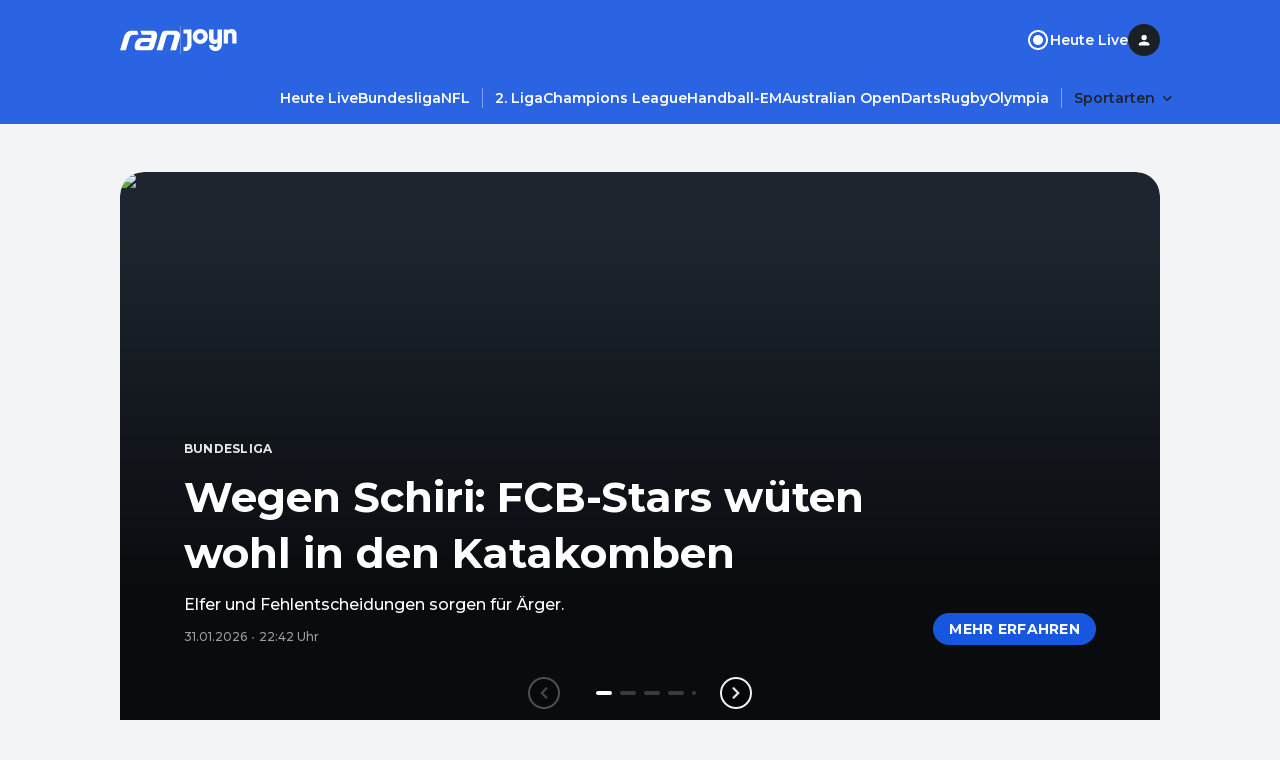

--- FILE ---
content_type: application/javascript; charset=UTF-8
request_url: https://www.ran.de/_next/static/chunks/2692-43d7d0e365031125.js
body_size: 34347
content:
(self.webpackChunk_N_E=self.webpackChunk_N_E||[]).push([[2692],{49385:function(e){"use strict";var n=Object.prototype.hasOwnProperty,t=Object.prototype.toString,r=Object.defineProperty,l=Object.getOwnPropertyDescriptor,i=function(e){return"function"==typeof Array.isArray?Array.isArray(e):"[object Array]"===t.call(e)},o=function(e){if(!e||"[object Object]"!==t.call(e))return!1;var r,l=n.call(e,"constructor"),i=e.constructor&&e.constructor.prototype&&n.call(e.constructor.prototype,"isPrototypeOf");if(e.constructor&&!l&&!i)return!1;for(r in e);return void 0===r||n.call(e,r)},u=function(e,n){r&&"__proto__"===n.name?r(e,n.name,{enumerable:!0,configurable:!0,value:n.newValue,writable:!0}):e[n.name]=n.newValue},a=function(e,t){if("__proto__"===t){if(!n.call(e,t))return;if(l)return l(e,t).value}return e[t]};e.exports=function e(){var n,t,r,l,s,c,f=arguments[0],p=1,d=arguments.length,h=!1;for("boolean"==typeof f&&(h=f,f=arguments[1]||{},p=2),(null==f||"object"!=typeof f&&"function"!=typeof f)&&(f={});p<d;++p)if(n=arguments[p],null!=n)for(t in n)r=a(f,t),f!==(l=a(n,t))&&(h&&l&&(o(l)||(s=i(l)))?(s?(s=!1,c=r&&i(r)?r:[]):c=r&&o(r)?r:{},u(f,{name:t,newValue:e(h,c,l)})):void 0!==l&&u(f,{name:t,newValue:l}));return f}},6299:function(e){var n=/\/\*[^*]*\*+([^/*][^*]*\*+)*\//g,t=/\n/g,r=/^\s*/,l=/^(\*?[-#/*\\\w]+(\[[0-9a-z_-]+\])?)\s*/,i=/^:\s*/,o=/^((?:'(?:\\'|.)*?'|"(?:\\"|.)*?"|\([^)]*?\)|[^};])+)/,u=/^[;\s]*/,a=/^\s+|\s+$/g;function s(e){return e?e.replace(a,""):""}e.exports=function(e,a){if("string"!=typeof e)throw TypeError("First argument must be a string");if(!e)return[];a=a||{};var c=1,f=1;function p(e){var n=e.match(t);n&&(c+=n.length);var r=e.lastIndexOf("\n");f=~r?e.length-r:f+e.length}function d(){var e={line:c,column:f};return function(n){return n.position=new h(e),y(r),n}}function h(e){this.start=e,this.end={line:c,column:f},this.source=a.source}h.prototype.content=e;var m=[];function g(n){var t=Error(a.source+":"+c+":"+f+": "+n);if(t.reason=n,t.filename=a.source,t.line=c,t.column=f,t.source=e,a.silent)m.push(t);else throw t}function y(n){var t=n.exec(e);if(t){var r=t[0];return p(r),e=e.slice(r.length),t}}function k(e){var n;for(e=e||[];n=x();)!1!==n&&e.push(n);return e}function x(){var n=d();if("/"==e.charAt(0)&&"*"==e.charAt(1)){for(var t=2;""!=e.charAt(t)&&("*"!=e.charAt(t)||"/"!=e.charAt(t+1));)++t;if(t+=2,""===e.charAt(t-1))return g("End of comment missing");var r=e.slice(2,t-2);return f+=2,p(r),e=e.slice(t),f+=2,n({type:"comment",comment:r})}}return y(r),function(){var e,t=[];for(k(t);e=function(){var e=d(),t=y(l);if(t){if(x(),!y(i))return g("property missing ':'");var r=y(o),a=e({type:"declaration",property:s(t[0].replace(n,"")),value:r?s(r[0].replace(n,"")):""});return y(u),a}}();)!1!==e&&(t.push(e),k(t));return t}()}},13335:function(e){e.exports=function(e){return null!=e&&null!=e.constructor&&"function"==typeof e.constructor.isBuffer&&e.constructor.isBuffer(e)}},98357:function(e,n,t){var r="Expected a function",l=0/0,i=/^\s+|\s+$/g,o=/^[-+]0x[0-9a-f]+$/i,u=/^0b[01]+$/i,a=/^0o[0-7]+$/i,s=parseInt,c="object"==typeof t.g&&t.g&&t.g.Object===Object&&t.g,f="object"==typeof self&&self&&self.Object===Object&&self,p=c||f||Function("return this")(),d=Object.prototype.toString,h=Math.max,m=Math.min,g=function(){return p.Date.now()};function y(e){var n=typeof e;return!!e&&("object"==n||"function"==n)}function k(e){if("number"==typeof e)return e;if("symbol"==typeof(n=e)||n&&"object"==typeof n&&"[object Symbol]"==d.call(n))return l;if(y(e)){var n,t="function"==typeof e.valueOf?e.valueOf():e;e=y(t)?t+"":t}if("string"!=typeof e)return 0===e?e:+e;e=e.replace(i,"");var r=u.test(e);return r||a.test(e)?s(e.slice(2),r?2:8):o.test(e)?l:+e}e.exports=function(e,n,t){var l=!0,i=!0;if("function"!=typeof e)throw TypeError(r);return y(t)&&(l="leading"in t?!!t.leading:l,i="trailing"in t?!!t.trailing:i),function(e,n,t){var l,i,o,u,a,s,c=0,f=!1,p=!1,d=!0;if("function"!=typeof e)throw TypeError(r);function x(n){var t=l,r=i;return l=i=void 0,c=n,u=e.apply(r,t)}function b(e){var t=e-s,r=e-c;return void 0===s||t>=n||t<0||p&&r>=o}function v(){var e,t,r,l=g();if(b(l))return S(l);a=setTimeout(v,(e=l-s,t=l-c,r=n-e,p?m(r,o-t):r))}function S(e){return(a=void 0,d&&l)?x(e):(l=i=void 0,u)}function w(){var e,t=g(),r=b(t);if(l=arguments,i=this,s=t,r){if(void 0===a)return c=e=s,a=setTimeout(v,n),f?x(e):u;if(p)return a=setTimeout(v,n),x(s)}return void 0===a&&(a=setTimeout(v,n)),u}return n=k(n)||0,y(t)&&(f=!!t.leading,o=(p="maxWait"in t)?h(k(t.maxWait)||0,n):o,d="trailing"in t?!!t.trailing:d),w.cancel=function(){void 0!==a&&clearTimeout(a),c=0,l=s=i=a=void 0},w.flush=function(){return void 0===a?u:S(g())},w}(e,n,{leading:l,maxWait:n,trailing:i})}},68262:function(e,n,t){"use strict";var r=t(23586);function l(){}function i(){}i.resetWarningCache=l,e.exports=function(){function e(e,n,t,l,i,o){if(o!==r){var u=Error("Calling PropTypes validators directly is not supported by the `prop-types` package. Use PropTypes.checkPropTypes() to call them. Read more at http://fb.me/use-check-prop-types");throw u.name="Invariant Violation",u}}function n(){return e}e.isRequired=e;var t={array:e,bigint:e,bool:e,func:e,number:e,object:e,string:e,symbol:e,any:e,arrayOf:n,element:e,elementType:e,instanceOf:n,node:e,objectOf:n,oneOf:n,oneOfType:n,shape:n,exact:n,checkPropTypes:i,resetWarningCache:l};return t.PropTypes=t,t}},13980:function(e,n,t){e.exports=t(68262)()},23586:function(e){"use strict";e.exports="SECRET_DO_NOT_PASS_THIS_OR_YOU_WILL_BE_FIRED"},35828:function(e,n){"use strict";var t,r=Symbol.for("react.element"),l=Symbol.for("react.portal"),i=Symbol.for("react.fragment"),o=Symbol.for("react.strict_mode"),u=Symbol.for("react.profiler"),a=Symbol.for("react.provider"),s=Symbol.for("react.context"),c=Symbol.for("react.server_context"),f=Symbol.for("react.forward_ref"),p=Symbol.for("react.suspense"),d=Symbol.for("react.suspense_list"),h=Symbol.for("react.memo"),m=Symbol.for("react.lazy"),g=Symbol.for("react.offscreen");function y(e){if("object"==typeof e&&null!==e){var n=e.$$typeof;switch(n){case r:switch(e=e.type){case i:case u:case o:case p:case d:return e;default:switch(e=e&&e.$$typeof){case c:case s:case f:case m:case h:case a:return e;default:return n}}case l:return n}}}t=Symbol.for("react.module.reference"),n.ContextConsumer=s,n.ContextProvider=a,n.Element=r,n.ForwardRef=f,n.Fragment=i,n.Lazy=m,n.Memo=h,n.Portal=l,n.Profiler=u,n.StrictMode=o,n.Suspense=p,n.SuspenseList=d,n.isAsyncMode=function(){return!1},n.isConcurrentMode=function(){return!1},n.isContextConsumer=function(e){return y(e)===s},n.isContextProvider=function(e){return y(e)===a},n.isElement=function(e){return"object"==typeof e&&null!==e&&e.$$typeof===r},n.isForwardRef=function(e){return y(e)===f},n.isFragment=function(e){return y(e)===i},n.isLazy=function(e){return y(e)===m},n.isMemo=function(e){return y(e)===h},n.isPortal=function(e){return y(e)===l},n.isProfiler=function(e){return y(e)===u},n.isStrictMode=function(e){return y(e)===o},n.isSuspense=function(e){return y(e)===p},n.isSuspenseList=function(e){return y(e)===d},n.isValidElementType=function(e){return"string"==typeof e||"function"==typeof e||e===i||e===u||e===o||e===p||e===d||e===g||"object"==typeof e&&null!==e&&(e.$$typeof===m||e.$$typeof===h||e.$$typeof===a||e.$$typeof===s||e.$$typeof===f||e.$$typeof===t||void 0!==e.getModuleId)},n.typeOf=y},33978:function(e,n,t){"use strict";e.exports=t(35828)},14645:function(e,n,t){var r,l;e.exports=(r={767:(e,n,t)=>{"use strict";Object.defineProperty(n,"__esModule",{value:!0}),n.OutbrainWidget=void 0;var r=Object.assign||function(e){for(var n=1;n<arguments.length;n++){var t=arguments[n];for(var r in t)Object.prototype.hasOwnProperty.call(t,r)&&(e[r]=t[r])}return e},l=u(t(697)),i=t(297),o=u(i);function u(e){return e&&e.__esModule?e:{default:e}}var a=function(e){var n=e.attrs;return o.default.createElement("div",r({className:"OUTBRAIN"},n))},s=o.default.memo(function(e){var n,t,r=e.dataSrc,l=e.dataWidgetId,u=e.obUserId,s=e.obInstallationKey,c=e.obInstallationType,f=e.obAppVer,p=e.isSecured,d=e.obContentUrl,h=e.obPortalUrl,m=e.obBundleUrl,g=e.obLanguage,y=e.obPsub,k=e.obAppId,x=e.externalId,b=(0,i.useRef)(null),v=(t={},Object.keys(n={"data-src":r,"data-widget-id":l,"data-ob-user-id":u,"data-ob-installation-key":s,"data-ob-installation-type":c,"data-ob-app-ver":f,"data-is-secured":p,"data-ob-contenturl":d,"data-ob-portalurl":h,"data-ob-bundleurl":m,"data-ob-language":g,"data-ob-psub":y,"data-ob-app-id":k,"data-external-id":x}).forEach(function(e){return null!==n[e]&&""!==n[e]&&(t[e]=n[e])}),t),S=r||d||h||m;return(0,i.useEffect)(function(){var e,n;(e=b.current.querySelector(".OUTBRAIN"))&&e.getAttribute("data-ob-mark")||(n=window.OBR)&&n.extern&&"function"==typeof n.extern.renderSpaWidgets&&n.extern.renderSpaWidgets(S)},[v]),o.default.createElement("div",{ref:b,className:"OB-REACT-WRAPPER"},o.default.createElement(a,{key:Date.now(),attrs:v}))});s.propTypes={dataSrc:l.default.string.isRequired,dataWidgetId:l.default.string.isRequired,obUserId:l.default.string,obInstallationKey:l.default.string,obInstallationType:l.default.string,obAppVer:l.default.string,isSecured:l.default.string,obContentUrl:l.default.string,obPortalUrl:l.default.string,obBundleUrl:l.default.string,obLanguage:l.default.string,obPsub:l.default.string,obAppId:l.default.string,externalId:l.default.string},s.defaultProps={obUserId:"",obInstallationKey:"",obInstallationType:"",obAppVer:"",isSecured:"",obContentUrl:null,obPortalUrl:null,obBundleUrl:null,obLanguage:null,obPsub:null,obAppId:null,externalId:null},n.OutbrainWidget=s},703:(e,n,t)=>{"use strict";var r=t(414);function l(){}function i(){}i.resetWarningCache=l,e.exports=function(){function e(e,n,t,l,i,o){if(o!==r){var u=Error("Calling PropTypes validators directly is not supported by the `prop-types` package. Use PropTypes.checkPropTypes() to call them. Read more at http://fb.me/use-check-prop-types");throw u.name="Invariant Violation",u}}function n(){return e}e.isRequired=e;var t={array:e,bool:e,func:e,number:e,object:e,string:e,symbol:e,any:e,arrayOf:n,element:e,elementType:e,instanceOf:n,node:e,objectOf:n,oneOf:n,oneOfType:n,shape:n,exact:n,checkPropTypes:i,resetWarningCache:l};return t.PropTypes=t,t}},697:(e,n,t)=>{e.exports=t(703)()},414:e=>{"use strict";e.exports="SECRET_DO_NOT_PASS_THIS_OR_YOU_WILL_BE_FIRED"},297:e=>{"use strict";e.exports=t(2784)}},l={},function e(n){if(l[n])return l[n].exports;var t=l[n]={exports:{}};return r[n](t,t.exports,e),t.exports}(767))},85653:function(e,n,t){var r=t(6299);e.exports=function(e,n){var t,l,i,o=null;if(!e||"string"!=typeof e)return o;for(var u=r(e),a="function"==typeof n,s=0,c=u.length;s<c;s++)l=(t=u[s]).property,i=t.value,a?n(l,i,t):i&&(o||(o={}),o[l]=i);return o}},52373:function(e,n,t){"use strict";t.d(n,{D:function(){return to}});var r={};t.r(r),t.d(r,{attentionMarkers:function(){return e1},contentInitial:function(){return eK},disable:function(){return e0},document:function(){return eQ},flow:function(){return eX},flowInitial:function(){return eY},insideSpan:function(){return eG},string:function(){return eZ},text:function(){return eJ}});var l={};t.r(l),t.d(l,{boolean:function(){return nD},booleanish:function(){return nL},commaOrSpaceSeparated:function(){return nj},commaSeparated:function(){return n_},number:function(){return nz},overloadedBoolean:function(){return nR},spaceSeparated:function(){return nM}});var i=t(2784),o=t(13335);function u(e){return e&&"object"==typeof e?"position"in e||"type"in e?s(e.position):"start"in e||"end"in e?s(e):"line"in e||"column"in e?a(e):"":""}function a(e){return c(e&&e.line)+":"+c(e&&e.column)}function s(e){return a(e&&e.start)+"-"+a(e&&e.end)}function c(e){return e&&"number"==typeof e?e:1}class f extends Error{constructor(e,n,t){let r=[null,null],l={start:{line:null,column:null},end:{line:null,column:null}};if(super(),"string"==typeof n&&(t=n,n=void 0),"string"==typeof t){let e=t.indexOf(":");-1===e?r[1]=t:(r[0]=t.slice(0,e),r[1]=t.slice(e+1))}n&&("type"in n||"position"in n?n.position&&(l=n.position):"start"in n||"end"in n?l=n:("line"in n||"column"in n)&&(l.start=n)),this.name=u(n)||"1:1",this.message="object"==typeof e?e.message:e,this.stack="","object"==typeof e&&e.stack&&(this.stack=e.stack),this.reason=this.message,this.fatal,this.line=l.start.line,this.column=l.start.column,this.position=l,this.source=r[0],this.ruleId=r[1],this.file,this.actual,this.expected,this.url,this.note}}f.prototype.file="",f.prototype.name="",f.prototype.reason="",f.prototype.message="",f.prototype.stack="",f.prototype.fatal=null,f.prototype.column=null,f.prototype.line=null,f.prototype.source=null,f.prototype.ruleId=null,f.prototype.position=null;let p={basename:function(e,n){let t;if(void 0!==n&&"string"!=typeof n)throw TypeError('"ext" argument must be a string');d(e);let r=0,l=-1,i=e.length;if(void 0===n||0===n.length||n.length>e.length){for(;i--;)if(47===e.charCodeAt(i)){if(t){r=i+1;break}}else l<0&&(t=!0,l=i+1);return l<0?"":e.slice(r,l)}if(n===e)return"";let o=-1,u=n.length-1;for(;i--;)if(47===e.charCodeAt(i)){if(t){r=i+1;break}}else o<0&&(t=!0,o=i+1),u>-1&&(e.charCodeAt(i)===n.charCodeAt(u--)?u<0&&(l=i):(u=-1,l=o));return r===l?l=o:l<0&&(l=e.length),e.slice(r,l)},dirname:function(e){let n;if(d(e),0===e.length)return".";let t=-1,r=e.length;for(;--r;)if(47===e.charCodeAt(r)){if(n){t=r;break}}else n||(n=!0);return t<0?47===e.charCodeAt(0)?"/":".":1===t&&47===e.charCodeAt(0)?"//":e.slice(0,t)},extname:function(e){let n;d(e);let t=e.length,r=-1,l=0,i=-1,o=0;for(;t--;){let u=e.charCodeAt(t);if(47===u){if(n){l=t+1;break}continue}r<0&&(n=!0,r=t+1),46===u?i<0?i=t:1!==o&&(o=1):i>-1&&(o=-1)}return i<0||r<0||0===o||1===o&&i===r-1&&i===l+1?"":e.slice(i,r)},join:function(...e){let n,t=-1;for(;++t<e.length;)d(e[t]),e[t]&&(n=void 0===n?e[t]:n+"/"+e[t]);return void 0===n?".":function(e){d(e);let n=47===e.charCodeAt(0),t=function(e,n){let t,r,l="",i=0,o=-1,u=0,a=-1;for(;++a<=e.length;){if(a<e.length)t=e.charCodeAt(a);else if(47===t)break;else t=47;if(47===t){if(o===a-1||1===u);else if(o!==a-1&&2===u){if(l.length<2||2!==i||46!==l.charCodeAt(l.length-1)||46!==l.charCodeAt(l.length-2)){if(l.length>2){if((r=l.lastIndexOf("/"))!==l.length-1){r<0?(l="",i=0):i=(l=l.slice(0,r)).length-1-l.lastIndexOf("/"),o=a,u=0;continue}}else if(l.length>0){l="",i=0,o=a,u=0;continue}}n&&(l=l.length>0?l+"/..":"..",i=2)}else l.length>0?l+="/"+e.slice(o+1,a):l=e.slice(o+1,a),i=a-o-1;o=a,u=0}else 46===t&&u>-1?u++:u=-1}return l}(e,!n);return 0!==t.length||n||(t="."),t.length>0&&47===e.charCodeAt(e.length-1)&&(t+="/"),n?"/"+t:t}(n)},sep:"/"};function d(e){if("string"!=typeof e)throw TypeError("Path must be a string. Received "+JSON.stringify(e))}function h(e){return null!==e&&"object"==typeof e&&e.href&&e.origin}let m=["history","path","basename","stem","extname","dirname"];class g{constructor(e){let n,t;n=e?"string"==typeof e||o(e)?{value:e}:h(e)?{path:e}:e:{},this.data={},this.messages=[],this.history=[],this.cwd="/",this.value,this.stored,this.result,this.map;let r=-1;for(;++r<m.length;){let e=m[r];e in n&&void 0!==n[e]&&null!==n[e]&&(this[e]="history"===e?[...n[e]]:n[e])}for(t in n)m.includes(t)||(this[t]=n[t])}get path(){return this.history[this.history.length-1]}set path(e){h(e)&&(e=function(e){if("string"==typeof e)e=new URL(e);else if(!h(e)){let n=TypeError('The "path" argument must be of type string or an instance of URL. Received `'+e+"`");throw n.code="ERR_INVALID_ARG_TYPE",n}if("file:"!==e.protocol){let e=TypeError("The URL must be of scheme file");throw e.code="ERR_INVALID_URL_SCHEME",e}return function(e){if(""!==e.hostname){let e=TypeError('File URL host must be "localhost" or empty on darwin');throw e.code="ERR_INVALID_FILE_URL_HOST",e}let n=e.pathname,t=-1;for(;++t<n.length;)if(37===n.charCodeAt(t)&&50===n.charCodeAt(t+1)){let e=n.charCodeAt(t+2);if(70===e||102===e){let e=TypeError("File URL path must not include encoded / characters");throw e.code="ERR_INVALID_FILE_URL_PATH",e}}return decodeURIComponent(n)}(e)}(e)),k(e,"path"),this.path!==e&&this.history.push(e)}get dirname(){return"string"==typeof this.path?p.dirname(this.path):void 0}set dirname(e){x(this.basename,"dirname"),this.path=p.join(e||"",this.basename)}get basename(){return"string"==typeof this.path?p.basename(this.path):void 0}set basename(e){k(e,"basename"),y(e,"basename"),this.path=p.join(this.dirname||"",e)}get extname(){return"string"==typeof this.path?p.extname(this.path):void 0}set extname(e){if(y(e,"extname"),x(this.dirname,"extname"),e){if(46!==e.charCodeAt(0))throw Error("`extname` must start with `.`");if(e.includes(".",1))throw Error("`extname` cannot contain multiple dots")}this.path=p.join(this.dirname,this.stem+(e||""))}get stem(){return"string"==typeof this.path?p.basename(this.path,this.extname):void 0}set stem(e){k(e,"stem"),y(e,"stem"),this.path=p.join(this.dirname||"",e+(this.extname||""))}toString(e){return(this.value||"").toString(e||void 0)}message(e,n,t){let r=new f(e,n,t);return this.path&&(r.name=this.path+":"+r.name,r.file=this.path),r.fatal=!1,this.messages.push(r),r}info(e,n,t){let r=this.message(e,n,t);return r.fatal=null,r}fail(e,n,t){let r=this.message(e,n,t);throw r.fatal=!0,r}}function y(e,n){if(e&&e.includes(p.sep))throw Error("`"+n+"` cannot be a path: did not expect `"+p.sep+"`")}function k(e,n){if(!e)throw Error("`"+n+"` cannot be empty")}function x(e,n){if(!e)throw Error("Setting `"+n+"` requires `path` to be set too")}function b(e){if(e)throw e}var v=t(49385);function S(e){if("object"!=typeof e||null===e)return!1;let n=Object.getPrototypeOf(e);return(null===n||n===Object.prototype||null===Object.getPrototypeOf(n))&&!(Symbol.toStringTag in e)&&!(Symbol.iterator in e)}let w=(function e(){let n;let t=function(){let e=[],n={run:function(...n){let t=-1,r=n.pop();if("function"!=typeof r)throw TypeError("Expected function as last argument, not "+r);!function l(i,...o){let u=e[++t],a=-1;if(i){r(i);return}for(;++a<n.length;)(null===o[a]||void 0===o[a])&&(o[a]=n[a]);n=o,u?(function(e,n){let t;return function(...n){let i;let o=e.length>n.length;o&&n.push(r);try{i=e.apply(this,n)}catch(e){if(o&&t)throw e;return r(e)}o||(i&&i.then&&"function"==typeof i.then?i.then(l,r):i instanceof Error?r(i):l(i))};function r(e,...l){t||(t=!0,n(e,...l))}function l(e){r(null,e)}})(u,l)(...o):r(null,...o)}(null,...n)},use:function(t){if("function"!=typeof t)throw TypeError("Expected `middelware` to be a function, not "+t);return e.push(t),n}};return n}(),r=[],l={},i=-1;return u.data=function(e,t){return"string"==typeof e?2==arguments.length?(T("data",n),l[e]=t,u):E.call(l,e)&&l[e]||null:e?(T("data",n),l=e,u):l},u.Parser=void 0,u.Compiler=void 0,u.freeze=function(){if(n)return u;for(;++i<r.length;){let[e,...n]=r[i];if(!1===n[0])continue;!0===n[0]&&(n[0]=void 0);let l=e.call(u,...n);"function"==typeof l&&t.use(l)}return n=!0,i=Number.POSITIVE_INFINITY,u},u.attachers=r,u.use=function(e,...t){let i;if(T("use",n),null==e);else if("function"==typeof e)s(e,...t);else if("object"==typeof e)Array.isArray(e)?a(e):o(e);else throw TypeError("Expected usable value, not `"+e+"`");return i&&(l.settings=Object.assign(l.settings||{},i)),u;function o(e){a(e.plugins),e.settings&&(i=Object.assign(i||{},e.settings))}function a(e){let n=-1;if(null==e);else if(Array.isArray(e))for(;++n<e.length;)!function(e){if("function"==typeof e)s(e);else if("object"==typeof e){if(Array.isArray(e)){let[n,...t]=e;s(n,...t)}else o(e)}else throw TypeError("Expected usable value, not `"+e+"`")}(e[n]);else throw TypeError("Expected a list of plugins, not `"+e+"`")}function s(e,n){let t,l=-1;for(;++l<r.length;)if(r[l][0]===e){t=r[l];break}t?(S(t[1])&&S(n)&&(n=v(!0,t[1],n)),t[1]=n):r.push([...arguments])}},u.parse=function(e){u.freeze();let n=I(e),t=u.Parser;return(A("parse",t),C(t,"parse"))?new t(String(n),n).parse():t(String(n),n)},u.stringify=function(e,n){u.freeze();let t=I(n),r=u.Compiler;return(F("stringify",r),P(e),C(r,"compile"))?new r(e,t).compile():r(e,t)},u.run=function(e,n,r){if(P(e),u.freeze(),r||"function"!=typeof n||(r=n,n=void 0),!r)return new Promise(l);function l(l,i){t.run(e,I(n),function(n,t,o){t=t||e,n?i(n):l?l(t):r(null,t,o)})}l(null,r)},u.runSync=function(e,n){let t,r;return u.run(e,n,function(e,n){b(e),t=n,r=!0}),O("runSync","run",r),t},u.process=function(e,n){if(u.freeze(),A("process",u.Parser),F("process",u.Compiler),!n)return new Promise(t);function t(t,r){let l=I(e);function i(e,l){e||!l?r(e):t?t(l):n(null,l)}u.run(u.parse(l),l,(e,n,t)=>{if(!e&&n&&t){let r=u.stringify(n,t);null==r||("string"==typeof r||o(r)?t.value=r:t.result=r),i(e,t)}else i(e)})}t(null,n)},u.processSync=function(e){let n;u.freeze(),A("processSync",u.Parser),F("processSync",u.Compiler);let t=I(e);return u.process(t,function(e){n=!0,b(e)}),O("processSync","process",n),t},u;function u(){let n=e(),t=-1;for(;++t<r.length;)n.use(...r[t]);return n.data(v(!0,{},l)),n}})().freeze(),E={}.hasOwnProperty;function C(e,n){return"function"==typeof e&&e.prototype&&(function(e){let n;for(n in e)if(E.call(e,n))return!0;return!1}(e.prototype)||n in e.prototype)}function A(e,n){if("function"!=typeof n)throw TypeError("Cannot `"+e+"` without `Parser`")}function F(e,n){if("function"!=typeof n)throw TypeError("Cannot `"+e+"` without `Compiler`")}function T(e,n){if(n)throw Error("Cannot call `"+e+"` on a frozen processor.\nCreate a new processor first, by calling it: use `processor()` instead of `processor`.")}function P(e){if(!S(e)||"string"!=typeof e.type)throw TypeError("Expected node, got `"+e+"`")}function O(e,n,t){if(!t)throw Error("`"+e+"` finished async. Use `"+n+"` instead")}function I(e){return e&&"object"==typeof e&&"message"in e&&"messages"in e?e:new g(e)}let D={};function L(e,n,t){if(e&&"object"==typeof e){if("value"in e)return"html"!==e.type||t?e.value:"";if(n&&"alt"in e&&e.alt)return e.alt;if("children"in e)return R(e.children,n,t)}return Array.isArray(e)?R(e,n,t):""}function R(e,n,t){let r=[],l=-1;for(;++l<e.length;)r[l]=L(e[l],n,t);return r.join("")}function z(e,n,t,r){let l;let i=e.length,o=0;if(n=n<0?-n>i?0:i+n:n>i?i:n,t=t>0?t:0,r.length<1e4)(l=Array.from(r)).unshift(n,t),e.splice(...l);else for(t&&e.splice(n,t);o<r.length;)(l=r.slice(o,o+1e4)).unshift(n,0),e.splice(...l),o+=1e4,n+=1e4}function M(e,n){return e.length>0?(z(e,e.length,0,n),e):n}let _={}.hasOwnProperty,j=X(/[A-Za-z]/),B=X(/[\dA-Za-z]/),N=X(/[#-'*+\--9=?A-Z^-~]/);function U(e){return null!==e&&(e<32||127===e)}let H=X(/\d/),V=X(/[\dA-Fa-f]/),q=X(/[!-/:-@[-`{-~]/);function W(e){return null!==e&&e<-2}function $(e){return null!==e&&(e<0||32===e)}function Q(e){return -2===e||-1===e||32===e}let K=X(/[!-\/:-@\[-`\{-~\xA1\xA7\xAB\xB6\xB7\xBB\xBF\u037E\u0387\u055A-\u055F\u0589\u058A\u05BE\u05C0\u05C3\u05C6\u05F3\u05F4\u0609\u060A\u060C\u060D\u061B\u061D-\u061F\u066A-\u066D\u06D4\u0700-\u070D\u07F7-\u07F9\u0830-\u083E\u085E\u0964\u0965\u0970\u09FD\u0A76\u0AF0\u0C77\u0C84\u0DF4\u0E4F\u0E5A\u0E5B\u0F04-\u0F12\u0F14\u0F3A-\u0F3D\u0F85\u0FD0-\u0FD4\u0FD9\u0FDA\u104A-\u104F\u10FB\u1360-\u1368\u1400\u166E\u169B\u169C\u16EB-\u16ED\u1735\u1736\u17D4-\u17D6\u17D8-\u17DA\u1800-\u180A\u1944\u1945\u1A1E\u1A1F\u1AA0-\u1AA6\u1AA8-\u1AAD\u1B5A-\u1B60\u1B7D\u1B7E\u1BFC-\u1BFF\u1C3B-\u1C3F\u1C7E\u1C7F\u1CC0-\u1CC7\u1CD3\u2010-\u2027\u2030-\u2043\u2045-\u2051\u2053-\u205E\u207D\u207E\u208D\u208E\u2308-\u230B\u2329\u232A\u2768-\u2775\u27C5\u27C6\u27E6-\u27EF\u2983-\u2998\u29D8-\u29DB\u29FC\u29FD\u2CF9-\u2CFC\u2CFE\u2CFF\u2D70\u2E00-\u2E2E\u2E30-\u2E4F\u2E52-\u2E5D\u3001-\u3003\u3008-\u3011\u3014-\u301F\u3030\u303D\u30A0\u30FB\uA4FE\uA4FF\uA60D-\uA60F\uA673\uA67E\uA6F2-\uA6F7\uA874-\uA877\uA8CE\uA8CF\uA8F8-\uA8FA\uA8FC\uA92E\uA92F\uA95F\uA9C1-\uA9CD\uA9DE\uA9DF\uAA5C-\uAA5F\uAADE\uAADF\uAAF0\uAAF1\uABEB\uFD3E\uFD3F\uFE10-\uFE19\uFE30-\uFE52\uFE54-\uFE61\uFE63\uFE68\uFE6A\uFE6B\uFF01-\uFF03\uFF05-\uFF0A\uFF0C-\uFF0F\uFF1A\uFF1B\uFF1F\uFF20\uFF3B-\uFF3D\uFF3F\uFF5B\uFF5D\uFF5F-\uFF65]/),Y=X(/\s/);function X(e){return function(n){return null!==n&&e.test(String.fromCharCode(n))}}function Z(e,n,t,r){let l=r?r-1:Number.POSITIVE_INFINITY,i=0;return function(r){return Q(r)?(e.enter(t),function r(o){return Q(o)&&i++<l?(e.consume(o),r):(e.exit(t),n(o))}(r)):n(r)}}let J={tokenize:function(e){let n;let t=e.attempt(this.parser.constructs.contentInitial,function(n){if(null===n){e.consume(n);return}return e.enter("lineEnding"),e.consume(n),e.exit("lineEnding"),Z(e,t,"linePrefix")},function(t){return e.enter("paragraph"),function t(r){let l=e.enter("chunkText",{contentType:"text",previous:n});return n&&(n.next=l),n=l,function n(r){if(null===r){e.exit("chunkText"),e.exit("paragraph"),e.consume(r);return}return W(r)?(e.consume(r),e.exit("chunkText"),t):(e.consume(r),n)}(r)}(t)});return t}},G={tokenize:function(e){let n,t,r;let l=this,i=[],o=0;return u;function u(n){if(o<i.length){let t=i[o];return l.containerState=t[1],e.attempt(t[0].continuation,a,s)(n)}return s(n)}function a(e){if(o++,l.containerState._closeFlow){let t;l.containerState._closeFlow=void 0,n&&y();let r=l.events.length,i=r;for(;i--;)if("exit"===l.events[i][0]&&"chunkFlow"===l.events[i][1].type){t=l.events[i][1].end;break}g(o);let u=r;for(;u<l.events.length;)l.events[u][1].end=Object.assign({},t),u++;return z(l.events,i+1,0,l.events.slice(r)),l.events.length=u,s(e)}return u(e)}function s(t){if(o===i.length){if(!n)return p(t);if(n.currentConstruct&&n.currentConstruct.concrete)return h(t);l.interrupt=!!(n.currentConstruct&&!n._gfmTableDynamicInterruptHack)}return l.containerState={},e.check(ee,c,f)(t)}function c(e){return n&&y(),g(o),p(e)}function f(e){return l.parser.lazy[l.now().line]=o!==i.length,r=l.now().offset,h(e)}function p(n){return l.containerState={},e.attempt(ee,d,h)(n)}function d(e){return o++,i.push([l.currentConstruct,l.containerState]),p(e)}function h(r){if(null===r){n&&y(),g(0),e.consume(r);return}return n=n||l.parser.flow(l.now()),e.enter("chunkFlow",{contentType:"flow",previous:t,_tokenizer:n}),function n(t){if(null===t){m(e.exit("chunkFlow"),!0),g(0),e.consume(t);return}return W(t)?(e.consume(t),m(e.exit("chunkFlow")),o=0,l.interrupt=void 0,u):(e.consume(t),n)}(r)}function m(e,i){let u=l.sliceStream(e);if(i&&u.push(null),e.previous=t,t&&(t.next=e),t=e,n.defineSkip(e.start),n.write(u),l.parser.lazy[e.start.line]){let e,t,i=n.events.length;for(;i--;)if(n.events[i][1].start.offset<r&&(!n.events[i][1].end||n.events[i][1].end.offset>r))return;let u=l.events.length,a=u;for(;a--;)if("exit"===l.events[a][0]&&"chunkFlow"===l.events[a][1].type){if(e){t=l.events[a][1].end;break}e=!0}for(g(o),i=u;i<l.events.length;)l.events[i][1].end=Object.assign({},t),i++;z(l.events,a+1,0,l.events.slice(u)),l.events.length=i}}function g(n){let t=i.length;for(;t-- >n;){let n=i[t];l.containerState=n[1],n[0].exit.call(l,e)}i.length=n}function y(){n.write([null]),t=void 0,n=void 0,l.containerState._closeFlow=void 0}}},ee={tokenize:function(e,n,t){return Z(e,e.attempt(this.parser.constructs.document,n,t),"linePrefix",this.parser.constructs.disable.null.includes("codeIndented")?void 0:4)}},en={tokenize:function(e,n,t){return function(n){return Q(n)?Z(e,r,"linePrefix")(n):r(n)};function r(e){return null===e||W(e)?n(e):t(e)}},partial:!0};function et(e){let n,t,r,l,i,o,u;let a={},s=-1;for(;++s<e.length;){for(;(s in a);)s=a[s];if(n=e[s],s&&"chunkFlow"===n[1].type&&"listItemPrefix"===e[s-1][1].type&&((r=0)<(o=n[1]._tokenizer.events).length&&"lineEndingBlank"===o[r][1].type&&(r+=2),r<o.length&&"content"===o[r][1].type))for(;++r<o.length&&"content"!==o[r][1].type;)"chunkText"===o[r][1].type&&(o[r][1]._isInFirstContentOfListItem=!0,r++);if("enter"===n[0])n[1].contentType&&(Object.assign(a,function(e,n){let t,r;let l=e[n][1],i=e[n][2],o=n-1,u=[],a=l._tokenizer||i.parser[l.contentType](l.start),s=a.events,c=[],f={},p=-1,d=l,h=0,m=0,g=[0];for(;d;){for(;e[++o][1]!==d;);u.push(o),!d._tokenizer&&(t=i.sliceStream(d),d.next||t.push(null),r&&a.defineSkip(d.start),d._isInFirstContentOfListItem&&(a._gfmTasklistFirstContentOfListItem=!0),a.write(t),d._isInFirstContentOfListItem&&(a._gfmTasklistFirstContentOfListItem=void 0)),r=d,d=d.next}for(d=l;++p<s.length;)"exit"===s[p][0]&&"enter"===s[p-1][0]&&s[p][1].type===s[p-1][1].type&&s[p][1].start.line!==s[p][1].end.line&&(m=p+1,g.push(m),d._tokenizer=void 0,d.previous=void 0,d=d.next);for(a.events=[],d?(d._tokenizer=void 0,d.previous=void 0):g.pop(),p=g.length;p--;){let n=s.slice(g[p],g[p+1]),t=u.pop();c.unshift([t,t+n.length-1]),z(e,t,2,n)}for(p=-1;++p<c.length;)f[h+c[p][0]]=h+c[p][1],h+=c[p][1]-c[p][0]-1;return f}(e,s)),s=a[s],u=!0);else if(n[1]._container){for(r=s,t=void 0;r--;)if("lineEnding"===(l=e[r])[1].type||"lineEndingBlank"===l[1].type)"enter"===l[0]&&(t&&(e[t][1].type="lineEndingBlank"),l[1].type="lineEnding",t=r);else break;t&&(n[1].end=Object.assign({},e[t][1].start),(i=e.slice(t,s)).unshift(n),z(e,t,s-t+1,i))}}return!u}let er={tokenize:function(e,n){let t;return function(n){return e.enter("content"),t=e.enter("chunkContent",{contentType:"content"}),r(n)};function r(n){return null===n?l(n):W(n)?e.check(el,i,l)(n):(e.consume(n),r)}function l(t){return e.exit("chunkContent"),e.exit("content"),n(t)}function i(n){return e.consume(n),e.exit("chunkContent"),t.next=e.enter("chunkContent",{contentType:"content",previous:t}),t=t.next,r}},resolve:function(e){return et(e),e}},el={tokenize:function(e,n,t){let r=this;return function(n){return e.exit("chunkContent"),e.enter("lineEnding"),e.consume(n),e.exit("lineEnding"),Z(e,l,"linePrefix")};function l(l){if(null===l||W(l))return t(l);let i=r.events[r.events.length-1];return!r.parser.constructs.disable.null.includes("codeIndented")&&i&&"linePrefix"===i[1].type&&i[2].sliceSerialize(i[1],!0).length>=4?n(l):e.interrupt(r.parser.constructs.flow,t,n)(l)}},partial:!0},ei={tokenize:function(e){let n=this,t=e.attempt(en,function(r){if(null===r){e.consume(r);return}return e.enter("lineEndingBlank"),e.consume(r),e.exit("lineEndingBlank"),n.currentConstruct=void 0,t},e.attempt(this.parser.constructs.flowInitial,r,Z(e,e.attempt(this.parser.constructs.flow,r,e.attempt(er,r)),"linePrefix")));return t;function r(r){if(null===r){e.consume(r);return}return e.enter("lineEnding"),e.consume(r),e.exit("lineEnding"),n.currentConstruct=void 0,t}}},eo={resolveAll:ec()},eu=es("string"),ea=es("text");function es(e){return{tokenize:function(n){let t=this,r=this.parser.constructs[e],l=n.attempt(r,i,o);return i;function i(e){return a(e)?l(e):o(e)}function o(e){if(null===e){n.consume(e);return}return n.enter("data"),n.consume(e),u}function u(e){return a(e)?(n.exit("data"),l(e)):(n.consume(e),u)}function a(e){if(null===e)return!0;let n=r[e],l=-1;if(n)for(;++l<n.length;){let e=n[l];if(!e.previous||e.previous.call(t,t.previous))return!0}return!1}},resolveAll:ec("text"===e?ef:void 0)}}function ec(e){return function(n,t){let r,l=-1;for(;++l<=n.length;)void 0===r?n[l]&&"data"===n[l][1].type&&(r=l,l++):n[l]&&"data"===n[l][1].type||(l!==r+2&&(n[r][1].end=n[l-1][1].end,n.splice(r+2,l-r-2),l=r+2),r=void 0);return e?e(n,t):n}}function ef(e,n){let t=0;for(;++t<=e.length;)if((t===e.length||"lineEnding"===e[t][1].type)&&"data"===e[t-1][1].type){let r;let l=e[t-1][1],i=n.sliceStream(l),o=i.length,u=-1,a=0;for(;o--;){let e=i[o];if("string"==typeof e){for(u=e.length;32===e.charCodeAt(u-1);)a++,u--;if(u)break;u=-1}else if(-2===e)r=!0,a++;else if(-1===e);else{o++;break}}if(a){let i={type:t===e.length||r||a<2?"lineSuffix":"hardBreakTrailing",start:{line:l.end.line,column:l.end.column-a,offset:l.end.offset-a,_index:l.start._index+o,_bufferIndex:o?u:l.start._bufferIndex+u},end:Object.assign({},l.end)};l.end=Object.assign({},i.start),l.start.offset===l.end.offset?Object.assign(l,i):(e.splice(t,0,["enter",i,n],["exit",i,n]),t+=2)}t++}return e}function ep(e,n,t){let r=[],l=-1;for(;++l<e.length;){let i=e[l].resolveAll;i&&!r.includes(i)&&(n=i(n,t),r.push(i))}return n}let ed={name:"thematicBreak",tokenize:function(e,n,t){let r,l=0;return function(i){return e.enter("thematicBreak"),r=i,function i(o){return o===r?(e.enter("thematicBreakSequence"),function n(t){return t===r?(e.consume(t),l++,n):(e.exit("thematicBreakSequence"),Q(t)?Z(e,i,"whitespace")(t):i(t))}(o)):l>=3&&(null===o||W(o))?(e.exit("thematicBreak"),n(o)):t(o)}(i)}}},eh={name:"list",tokenize:function(e,n,t){let r=this,l=r.events[r.events.length-1],i=l&&"linePrefix"===l[1].type?l[2].sliceSerialize(l[1],!0).length:0,o=0;return function(n){let l=r.containerState.type||(42===n||43===n||45===n?"listUnordered":"listOrdered");if("listUnordered"===l?!r.containerState.marker||n===r.containerState.marker:H(n)){if(r.containerState.type||(r.containerState.type=l,e.enter(l,{_container:!0})),"listUnordered"===l)return e.enter("listItemPrefix"),42===n||45===n?e.check(ed,t,u)(n):u(n);if(!r.interrupt||49===n)return e.enter("listItemPrefix"),e.enter("listItemValue"),function n(l){return H(l)&&++o<10?(e.consume(l),n):(!r.interrupt||o<2)&&(r.containerState.marker?l===r.containerState.marker:41===l||46===l)?(e.exit("listItemValue"),u(l)):t(l)}(n)}return t(n)};function u(n){return e.enter("listItemMarker"),e.consume(n),e.exit("listItemMarker"),r.containerState.marker=r.containerState.marker||n,e.check(en,r.interrupt?t:a,e.attempt(em,c,s))}function a(e){return r.containerState.initialBlankLine=!0,i++,c(e)}function s(n){return Q(n)?(e.enter("listItemPrefixWhitespace"),e.consume(n),e.exit("listItemPrefixWhitespace"),c):t(n)}function c(t){return r.containerState.size=i+r.sliceSerialize(e.exit("listItemPrefix"),!0).length,n(t)}},continuation:{tokenize:function(e,n,t){let r=this;return r.containerState._closeFlow=void 0,e.check(en,function(t){return r.containerState.furtherBlankLines=r.containerState.furtherBlankLines||r.containerState.initialBlankLine,Z(e,n,"listItemIndent",r.containerState.size+1)(t)},function(t){return r.containerState.furtherBlankLines||!Q(t)?(r.containerState.furtherBlankLines=void 0,r.containerState.initialBlankLine=void 0,l(t)):(r.containerState.furtherBlankLines=void 0,r.containerState.initialBlankLine=void 0,e.attempt(eg,n,l)(t))});function l(l){return r.containerState._closeFlow=!0,r.interrupt=void 0,Z(e,e.attempt(eh,n,t),"linePrefix",r.parser.constructs.disable.null.includes("codeIndented")?void 0:4)(l)}}},exit:function(e){e.exit(this.containerState.type)}},em={tokenize:function(e,n,t){let r=this;return Z(e,function(e){let l=r.events[r.events.length-1];return!Q(e)&&l&&"listItemPrefixWhitespace"===l[1].type?n(e):t(e)},"listItemPrefixWhitespace",r.parser.constructs.disable.null.includes("codeIndented")?void 0:5)},partial:!0},eg={tokenize:function(e,n,t){let r=this;return Z(e,function(e){let l=r.events[r.events.length-1];return l&&"listItemIndent"===l[1].type&&l[2].sliceSerialize(l[1],!0).length===r.containerState.size?n(e):t(e)},"listItemIndent",r.containerState.size+1)},partial:!0},ey={name:"blockQuote",tokenize:function(e,n,t){let r=this;return function(n){if(62===n){let t=r.containerState;return t.open||(e.enter("blockQuote",{_container:!0}),t.open=!0),e.enter("blockQuotePrefix"),e.enter("blockQuoteMarker"),e.consume(n),e.exit("blockQuoteMarker"),l}return t(n)};function l(t){return Q(t)?(e.enter("blockQuotePrefixWhitespace"),e.consume(t),e.exit("blockQuotePrefixWhitespace"),e.exit("blockQuotePrefix"),n):(e.exit("blockQuotePrefix"),n(t))}},continuation:{tokenize:function(e,n,t){let r=this;return function(n){return Q(n)?Z(e,l,"linePrefix",r.parser.constructs.disable.null.includes("codeIndented")?void 0:4)(n):l(n)};function l(r){return e.attempt(ey,n,t)(r)}}},exit:function(e){e.exit("blockQuote")}};function ek(e,n,t,r,l,i,o,u,a){let s=a||Number.POSITIVE_INFINITY,c=0;return function(n){return 60===n?(e.enter(r),e.enter(l),e.enter(i),e.consume(n),e.exit(i),f):null===n||32===n||41===n||U(n)?t(n):(e.enter(r),e.enter(o),e.enter(u),e.enter("chunkString",{contentType:"string"}),h(n))};function f(t){return 62===t?(e.enter(i),e.consume(t),e.exit(i),e.exit(l),e.exit(r),n):(e.enter(u),e.enter("chunkString",{contentType:"string"}),p(t))}function p(n){return 62===n?(e.exit("chunkString"),e.exit(u),f(n)):null===n||60===n||W(n)?t(n):(e.consume(n),92===n?d:p)}function d(n){return 60===n||62===n||92===n?(e.consume(n),p):p(n)}function h(l){return!c&&(null===l||41===l||$(l))?(e.exit("chunkString"),e.exit(u),e.exit(o),e.exit(r),n(l)):c<s&&40===l?(e.consume(l),c++,h):41===l?(e.consume(l),c--,h):null===l||32===l||40===l||U(l)?t(l):(e.consume(l),92===l?m:h)}function m(n){return 40===n||41===n||92===n?(e.consume(n),h):h(n)}}function ex(e,n,t,r,l,i){let o;let u=this,a=0;return function(n){return e.enter(r),e.enter(l),e.consume(n),e.exit(l),e.enter(i),s};function s(f){return a>999||null===f||91===f||93===f&&!o||94===f&&!a&&"_hiddenFootnoteSupport"in u.parser.constructs?t(f):93===f?(e.exit(i),e.enter(l),e.consume(f),e.exit(l),e.exit(r),n):W(f)?(e.enter("lineEnding"),e.consume(f),e.exit("lineEnding"),s):(e.enter("chunkString",{contentType:"string"}),c(f))}function c(n){return null===n||91===n||93===n||W(n)||a++>999?(e.exit("chunkString"),s(n)):(e.consume(n),o||(o=!Q(n)),92===n?f:c)}function f(n){return 91===n||92===n||93===n?(e.consume(n),a++,c):c(n)}}function eb(e,n,t,r,l,i){let o;return function(n){return 34===n||39===n||40===n?(e.enter(r),e.enter(l),e.consume(n),e.exit(l),o=40===n?41:n,u):t(n)};function u(t){return t===o?(e.enter(l),e.consume(t),e.exit(l),e.exit(r),n):(e.enter(i),a(t))}function a(n){return n===o?(e.exit(i),u(o)):null===n?t(n):W(n)?(e.enter("lineEnding"),e.consume(n),e.exit("lineEnding"),Z(e,a,"linePrefix")):(e.enter("chunkString",{contentType:"string"}),s(n))}function s(n){return n===o||null===n||W(n)?(e.exit("chunkString"),a(n)):(e.consume(n),92===n?c:s)}function c(n){return n===o||92===n?(e.consume(n),s):s(n)}}function ev(e,n){let t;return function r(l){return W(l)?(e.enter("lineEnding"),e.consume(l),e.exit("lineEnding"),t=!0,r):Q(l)?Z(e,r,t?"linePrefix":"lineSuffix")(l):n(l)}}function eS(e){return e.replace(/[\t\n\r ]+/g," ").replace(/^ | $/g,"").toLowerCase().toUpperCase()}let ew={tokenize:function(e,n,t){return function(n){return $(n)?ev(e,r)(n):t(n)};function r(n){return eb(e,l,t,"definitionTitle","definitionTitleMarker","definitionTitleString")(n)}function l(n){return Q(n)?Z(e,i,"whitespace")(n):i(n)}function i(e){return null===e||W(e)?n(e):t(e)}},partial:!0},eE={name:"codeIndented",tokenize:function(e,n,t){let r=this;return function(n){return e.enter("codeIndented"),Z(e,l,"linePrefix",5)(n)};function l(n){let l=r.events[r.events.length-1];return l&&"linePrefix"===l[1].type&&l[2].sliceSerialize(l[1],!0).length>=4?function n(t){return null===t?i(t):W(t)?e.attempt(eC,n,i)(t):(e.enter("codeFlowValue"),function t(r){return null===r||W(r)?(e.exit("codeFlowValue"),n(r)):(e.consume(r),t)}(t))}(n):t(n)}function i(t){return e.exit("codeIndented"),n(t)}}},eC={tokenize:function(e,n,t){let r=this;return l;function l(n){return r.parser.lazy[r.now().line]?t(n):W(n)?(e.enter("lineEnding"),e.consume(n),e.exit("lineEnding"),l):Z(e,i,"linePrefix",5)(n)}function i(e){let i=r.events[r.events.length-1];return i&&"linePrefix"===i[1].type&&i[2].sliceSerialize(i[1],!0).length>=4?n(e):W(e)?l(e):t(e)}},partial:!0},eA={name:"setextUnderline",tokenize:function(e,n,t){let r;let l=this;return function(n){let o,u=l.events.length;for(;u--;)if("lineEnding"!==l.events[u][1].type&&"linePrefix"!==l.events[u][1].type&&"content"!==l.events[u][1].type){o="paragraph"===l.events[u][1].type;break}return!l.parser.lazy[l.now().line]&&(l.interrupt||o)?(e.enter("setextHeadingLine"),r=n,e.enter("setextHeadingLineSequence"),function n(t){return t===r?(e.consume(t),n):(e.exit("setextHeadingLineSequence"),Q(t)?Z(e,i,"lineSuffix")(t):i(t))}(n)):t(n)};function i(r){return null===r||W(r)?(e.exit("setextHeadingLine"),n(r)):t(r)}},resolveTo:function(e,n){let t,r,l,i=e.length;for(;i--;)if("enter"===e[i][0]){if("content"===e[i][1].type){t=i;break}"paragraph"===e[i][1].type&&(r=i)}else"content"===e[i][1].type&&e.splice(i,1),l||"definition"!==e[i][1].type||(l=i);let o={type:"setextHeading",start:Object.assign({},e[r][1].start),end:Object.assign({},e[e.length-1][1].end)};return e[r][1].type="setextHeadingText",l?(e.splice(r,0,["enter",o,n]),e.splice(l+1,0,["exit",e[t][1],n]),e[t][1].end=Object.assign({},e[l][1].end)):e[t][1]=o,e.push(["exit",o,n]),e}},eF=["address","article","aside","base","basefont","blockquote","body","caption","center","col","colgroup","dd","details","dialog","dir","div","dl","dt","fieldset","figcaption","figure","footer","form","frame","frameset","h1","h2","h3","h4","h5","h6","head","header","hr","html","iframe","legend","li","link","main","menu","menuitem","nav","noframes","ol","optgroup","option","p","param","search","section","summary","table","tbody","td","tfoot","th","thead","title","tr","track","ul"],eT=["pre","script","style","textarea"],eP={tokenize:function(e,n,t){return function(r){return e.enter("lineEnding"),e.consume(r),e.exit("lineEnding"),e.attempt(en,n,t)}},partial:!0},eO={tokenize:function(e,n,t){let r=this;return function(n){return W(n)?(e.enter("lineEnding"),e.consume(n),e.exit("lineEnding"),l):t(n)};function l(e){return r.parser.lazy[r.now().line]?t(e):n(e)}},partial:!0},eI={tokenize:function(e,n,t){let r=this;return function(n){return null===n?t(n):(e.enter("lineEnding"),e.consume(n),e.exit("lineEnding"),l)};function l(e){return r.parser.lazy[r.now().line]?t(e):n(e)}},partial:!0},eD={name:"codeFenced",tokenize:function(e,n,t){let r;let l=this,i={tokenize:function(e,n,t){let i=0;return function(n){return e.enter("lineEnding"),e.consume(n),e.exit("lineEnding"),o};function o(n){return e.enter("codeFencedFence"),Q(n)?Z(e,a,"linePrefix",l.parser.constructs.disable.null.includes("codeIndented")?void 0:4)(n):a(n)}function a(n){return n===r?(e.enter("codeFencedFenceSequence"),function n(l){return l===r?(i++,e.consume(l),n):i>=u?(e.exit("codeFencedFenceSequence"),Q(l)?Z(e,s,"whitespace")(l):s(l)):t(l)}(n)):t(n)}function s(r){return null===r||W(r)?(e.exit("codeFencedFence"),n(r)):t(r)}},partial:!0},o=0,u=0;return function(n){return function(n){let i=l.events[l.events.length-1];return o=i&&"linePrefix"===i[1].type?i[2].sliceSerialize(i[1],!0).length:0,r=n,e.enter("codeFenced"),e.enter("codeFencedFence"),e.enter("codeFencedFenceSequence"),function n(l){return l===r?(u++,e.consume(l),n):u<3?t(l):(e.exit("codeFencedFenceSequence"),Q(l)?Z(e,a,"whitespace")(l):a(l))}(n)}(n)};function a(i){return null===i||W(i)?(e.exit("codeFencedFence"),l.interrupt?n(i):e.check(eI,c,h)(i)):(e.enter("codeFencedFenceInfo"),e.enter("chunkString",{contentType:"string"}),function n(l){return null===l||W(l)?(e.exit("chunkString"),e.exit("codeFencedFenceInfo"),a(l)):Q(l)?(e.exit("chunkString"),e.exit("codeFencedFenceInfo"),Z(e,s,"whitespace")(l)):96===l&&l===r?t(l):(e.consume(l),n)}(i))}function s(n){return null===n||W(n)?a(n):(e.enter("codeFencedFenceMeta"),e.enter("chunkString",{contentType:"string"}),function n(l){return null===l||W(l)?(e.exit("chunkString"),e.exit("codeFencedFenceMeta"),a(l)):96===l&&l===r?t(l):(e.consume(l),n)}(n))}function c(n){return e.attempt(i,h,f)(n)}function f(n){return e.enter("lineEnding"),e.consume(n),e.exit("lineEnding"),p}function p(n){return o>0&&Q(n)?Z(e,d,"linePrefix",o+1)(n):d(n)}function d(n){return null===n||W(n)?e.check(eI,c,h)(n):(e.enter("codeFlowValue"),function n(t){return null===t||W(t)?(e.exit("codeFlowValue"),d(t)):(e.consume(t),n)}(n))}function h(t){return e.exit("codeFenced"),n(t)}},concrete:!0},eL=document.createElement("i");function eR(e){let n="&"+e+";";eL.innerHTML=n;let t=eL.textContent;return(59!==t.charCodeAt(t.length-1)||"semi"===e)&&t!==n&&t}let ez={name:"characterReference",tokenize:function(e,n,t){let r,l;let i=this,o=0;return function(n){return e.enter("characterReference"),e.enter("characterReferenceMarker"),e.consume(n),e.exit("characterReferenceMarker"),u};function u(n){return 35===n?(e.enter("characterReferenceMarkerNumeric"),e.consume(n),e.exit("characterReferenceMarkerNumeric"),a):(e.enter("characterReferenceValue"),r=31,l=B,s(n))}function a(n){return 88===n||120===n?(e.enter("characterReferenceMarkerHexadecimal"),e.consume(n),e.exit("characterReferenceMarkerHexadecimal"),e.enter("characterReferenceValue"),r=6,l=V,s):(e.enter("characterReferenceValue"),r=7,l=H,s(n))}function s(u){if(59===u&&o){let r=e.exit("characterReferenceValue");return l!==B||eR(i.sliceSerialize(r))?(e.enter("characterReferenceMarker"),e.consume(u),e.exit("characterReferenceMarker"),e.exit("characterReference"),n):t(u)}return l(u)&&o++<r?(e.consume(u),s):t(u)}}},eM={name:"characterEscape",tokenize:function(e,n,t){return function(n){return e.enter("characterEscape"),e.enter("escapeMarker"),e.consume(n),e.exit("escapeMarker"),r};function r(r){return q(r)?(e.enter("characterEscapeValue"),e.consume(r),e.exit("characterEscapeValue"),e.exit("characterEscape"),n):t(r)}}},e_={name:"lineEnding",tokenize:function(e,n){return function(t){return e.enter("lineEnding"),e.consume(t),e.exit("lineEnding"),Z(e,n,"linePrefix")}}},ej={name:"labelEnd",tokenize:function(e,n,t){let r,l;let i=this,o=i.events.length;for(;o--;)if(("labelImage"===i.events[o][1].type||"labelLink"===i.events[o][1].type)&&!i.events[o][1]._balanced){r=i.events[o][1];break}return function(n){return r?r._inactive?c(n):(l=i.parser.defined.includes(eS(i.sliceSerialize({start:r.end,end:i.now()}))),e.enter("labelEnd"),e.enter("labelMarker"),e.consume(n),e.exit("labelMarker"),e.exit("labelEnd"),u):t(n)};function u(n){return 40===n?e.attempt(eB,s,l?s:c)(n):91===n?e.attempt(eN,s,l?a:c)(n):l?s(n):c(n)}function a(n){return e.attempt(eU,s,c)(n)}function s(e){return n(e)}function c(e){return r._balanced=!0,t(e)}},resolveTo:function(e,n){let t,r,l,i,o=e.length,u=0;for(;o--;)if(t=e[o][1],r){if("link"===t.type||"labelLink"===t.type&&t._inactive)break;"enter"===e[o][0]&&"labelLink"===t.type&&(t._inactive=!0)}else if(l){if("enter"===e[o][0]&&("labelImage"===t.type||"labelLink"===t.type)&&!t._balanced&&(r=o,"labelLink"!==t.type)){u=2;break}}else"labelEnd"===t.type&&(l=o);let a={type:"labelLink"===e[r][1].type?"link":"image",start:Object.assign({},e[r][1].start),end:Object.assign({},e[e.length-1][1].end)},s={type:"label",start:Object.assign({},e[r][1].start),end:Object.assign({},e[l][1].end)},c={type:"labelText",start:Object.assign({},e[r+u+2][1].end),end:Object.assign({},e[l-2][1].start)};return i=M(i=[["enter",a,n],["enter",s,n]],e.slice(r+1,r+u+3)),i=M(i,[["enter",c,n]]),i=M(i,ep(n.parser.constructs.insideSpan.null,e.slice(r+u+4,l-3),n)),i=M(i,[["exit",c,n],e[l-2],e[l-1],["exit",s,n]]),i=M(i,e.slice(l+1)),i=M(i,[["exit",a,n]]),z(e,r,e.length,i),e},resolveAll:function(e){let n=-1;for(;++n<e.length;){let t=e[n][1];("labelImage"===t.type||"labelLink"===t.type||"labelEnd"===t.type)&&(e.splice(n+1,"labelImage"===t.type?4:2),t.type="data",n++)}return e}},eB={tokenize:function(e,n,t){return function(n){return e.enter("resource"),e.enter("resourceMarker"),e.consume(n),e.exit("resourceMarker"),r};function r(n){return $(n)?ev(e,l)(n):l(n)}function l(n){return 41===n?s(n):ek(e,i,o,"resourceDestination","resourceDestinationLiteral","resourceDestinationLiteralMarker","resourceDestinationRaw","resourceDestinationString",32)(n)}function i(n){return $(n)?ev(e,u)(n):s(n)}function o(e){return t(e)}function u(n){return 34===n||39===n||40===n?eb(e,a,t,"resourceTitle","resourceTitleMarker","resourceTitleString")(n):s(n)}function a(n){return $(n)?ev(e,s)(n):s(n)}function s(r){return 41===r?(e.enter("resourceMarker"),e.consume(r),e.exit("resourceMarker"),e.exit("resource"),n):t(r)}}},eN={tokenize:function(e,n,t){let r=this;return function(n){return ex.call(r,e,l,i,"reference","referenceMarker","referenceString")(n)};function l(e){return r.parser.defined.includes(eS(r.sliceSerialize(r.events[r.events.length-1][1]).slice(1,-1)))?n(e):t(e)}function i(e){return t(e)}}},eU={tokenize:function(e,n,t){return function(n){return e.enter("reference"),e.enter("referenceMarker"),e.consume(n),e.exit("referenceMarker"),r};function r(r){return 93===r?(e.enter("referenceMarker"),e.consume(r),e.exit("referenceMarker"),e.exit("reference"),n):t(r)}}},eH={name:"labelStartImage",tokenize:function(e,n,t){let r=this;return function(n){return e.enter("labelImage"),e.enter("labelImageMarker"),e.consume(n),e.exit("labelImageMarker"),l};function l(n){return 91===n?(e.enter("labelMarker"),e.consume(n),e.exit("labelMarker"),e.exit("labelImage"),i):t(n)}function i(e){return 94===e&&"_hiddenFootnoteSupport"in r.parser.constructs?t(e):n(e)}},resolveAll:ej.resolveAll};function eV(e){return null===e||$(e)||Y(e)?1:K(e)?2:void 0}let eq={name:"attention",tokenize:function(e,n){let t;let r=this.parser.constructs.attentionMarkers.null,l=this.previous,i=eV(l);return function(o){return t=o,e.enter("attentionSequence"),function o(u){if(u===t)return e.consume(u),o;let a=e.exit("attentionSequence"),s=eV(u),c=!s||2===s&&i||r.includes(u),f=!i||2===i&&s||r.includes(l);return a._open=!!(42===t?c:c&&(i||!f)),a._close=!!(42===t?f:f&&(s||!c)),n(u)}(o)}},resolveAll:function(e,n){let t,r,l,i,o,u,a,s,c=-1;for(;++c<e.length;)if("enter"===e[c][0]&&"attentionSequence"===e[c][1].type&&e[c][1]._close){for(t=c;t--;)if("exit"===e[t][0]&&"attentionSequence"===e[t][1].type&&e[t][1]._open&&n.sliceSerialize(e[t][1]).charCodeAt(0)===n.sliceSerialize(e[c][1]).charCodeAt(0)){if((e[t][1]._close||e[c][1]._open)&&(e[c][1].end.offset-e[c][1].start.offset)%3&&!((e[t][1].end.offset-e[t][1].start.offset+e[c][1].end.offset-e[c][1].start.offset)%3))continue;u=e[t][1].end.offset-e[t][1].start.offset>1&&e[c][1].end.offset-e[c][1].start.offset>1?2:1;let f=Object.assign({},e[t][1].end),p=Object.assign({},e[c][1].start);eW(f,-u),eW(p,u),i={type:u>1?"strongSequence":"emphasisSequence",start:f,end:Object.assign({},e[t][1].end)},o={type:u>1?"strongSequence":"emphasisSequence",start:Object.assign({},e[c][1].start),end:p},l={type:u>1?"strongText":"emphasisText",start:Object.assign({},e[t][1].end),end:Object.assign({},e[c][1].start)},r={type:u>1?"strong":"emphasis",start:Object.assign({},i.start),end:Object.assign({},o.end)},e[t][1].end=Object.assign({},i.start),e[c][1].start=Object.assign({},o.end),a=[],e[t][1].end.offset-e[t][1].start.offset&&(a=M(a,[["enter",e[t][1],n],["exit",e[t][1],n]])),a=M(a,[["enter",r,n],["enter",i,n],["exit",i,n],["enter",l,n]]),a=M(a,ep(n.parser.constructs.insideSpan.null,e.slice(t+1,c),n)),a=M(a,[["exit",l,n],["enter",o,n],["exit",o,n],["exit",r,n]]),e[c][1].end.offset-e[c][1].start.offset?(s=2,a=M(a,[["enter",e[c][1],n],["exit",e[c][1],n]])):s=0,z(e,t-1,c-t+3,a),c=t+a.length-s-2;break}}for(c=-1;++c<e.length;)"attentionSequence"===e[c][1].type&&(e[c][1].type="data");return e}};function eW(e,n){e.column+=n,e.offset+=n,e._bufferIndex+=n}let e$={name:"labelStartLink",tokenize:function(e,n,t){let r=this;return function(n){return e.enter("labelLink"),e.enter("labelMarker"),e.consume(n),e.exit("labelMarker"),e.exit("labelLink"),l};function l(e){return 94===e&&"_hiddenFootnoteSupport"in r.parser.constructs?t(e):n(e)}},resolveAll:ej.resolveAll},eQ={42:eh,43:eh,45:eh,48:eh,49:eh,50:eh,51:eh,52:eh,53:eh,54:eh,55:eh,56:eh,57:eh,62:ey},eK={91:{name:"definition",tokenize:function(e,n,t){let r;let l=this;return function(n){return e.enter("definition"),ex.call(l,e,i,t,"definitionLabel","definitionLabelMarker","definitionLabelString")(n)};function i(n){return(r=eS(l.sliceSerialize(l.events[l.events.length-1][1]).slice(1,-1)),58===n)?(e.enter("definitionMarker"),e.consume(n),e.exit("definitionMarker"),o):t(n)}function o(n){return $(n)?ev(e,u)(n):u(n)}function u(n){return ek(e,a,t,"definitionDestination","definitionDestinationLiteral","definitionDestinationLiteralMarker","definitionDestinationRaw","definitionDestinationString")(n)}function a(n){return e.attempt(ew,s,s)(n)}function s(n){return Q(n)?Z(e,c,"whitespace")(n):c(n)}function c(i){return null===i||W(i)?(e.exit("definition"),l.parser.defined.push(r),n(i)):t(i)}}}},eY={[-2]:eE,[-1]:eE,32:eE},eX={35:{name:"headingAtx",tokenize:function(e,n,t){let r=0;return function(l){return e.enter("atxHeading"),e.enter("atxHeadingSequence"),function l(i){return 35===i&&r++<6?(e.consume(i),l):null===i||$(i)?(e.exit("atxHeadingSequence"),function t(r){return 35===r?(e.enter("atxHeadingSequence"),function n(r){return 35===r?(e.consume(r),n):(e.exit("atxHeadingSequence"),t(r))}(r)):null===r||W(r)?(e.exit("atxHeading"),n(r)):Q(r)?Z(e,t,"whitespace")(r):(e.enter("atxHeadingText"),function n(r){return null===r||35===r||$(r)?(e.exit("atxHeadingText"),t(r)):(e.consume(r),n)}(r))}(i)):t(i)}(l)}},resolve:function(e,n){let t,r,l=e.length-2,i=3;return"whitespace"===e[3][1].type&&(i+=2),l-2>i&&"whitespace"===e[l][1].type&&(l-=2),"atxHeadingSequence"===e[l][1].type&&(i===l-1||l-4>i&&"whitespace"===e[l-2][1].type)&&(l-=i+1===l?2:4),l>i&&(t={type:"atxHeadingText",start:e[i][1].start,end:e[l][1].end},r={type:"chunkText",start:e[i][1].start,end:e[l][1].end,contentType:"text"},z(e,i,l-i+1,[["enter",t,n],["enter",r,n],["exit",r,n],["exit",t,n]])),e}},42:ed,45:[eA,ed],60:{name:"htmlFlow",tokenize:function(e,n,t){let r,l,i,o,u;let a=this;return function(n){return e.enter("htmlFlow"),e.enter("htmlFlowData"),e.consume(n),s};function s(o){return 33===o?(e.consume(o),c):47===o?(e.consume(o),l=!0,d):63===o?(e.consume(o),r=3,a.interrupt?n:D):j(o)?(e.consume(o),i=String.fromCharCode(o),h):t(o)}function c(l){return 45===l?(e.consume(l),r=2,f):91===l?(e.consume(l),r=5,o=0,p):j(l)?(e.consume(l),r=4,a.interrupt?n:D):t(l)}function f(r){return 45===r?(e.consume(r),a.interrupt?n:D):t(r)}function p(r){let l="CDATA[";return r===l.charCodeAt(o++)?(e.consume(r),o===l.length)?a.interrupt?n:E:p:t(r)}function d(n){return j(n)?(e.consume(n),i=String.fromCharCode(n),h):t(n)}function h(o){if(null===o||47===o||62===o||$(o)){let u=47===o,s=i.toLowerCase();return!u&&!l&&eT.includes(s)?(r=1,a.interrupt?n(o):E(o)):eF.includes(i.toLowerCase())?(r=6,u)?(e.consume(o),m):a.interrupt?n(o):E(o):(r=7,a.interrupt&&!a.parser.lazy[a.now().line]?t(o):l?function n(t){return Q(t)?(e.consume(t),n):S(t)}(o):g(o))}return 45===o||B(o)?(e.consume(o),i+=String.fromCharCode(o),h):t(o)}function m(r){return 62===r?(e.consume(r),a.interrupt?n:E):t(r)}function g(n){return 47===n?(e.consume(n),S):58===n||95===n||j(n)?(e.consume(n),y):Q(n)?(e.consume(n),g):S(n)}function y(n){return 45===n||46===n||58===n||95===n||B(n)?(e.consume(n),y):k(n)}function k(n){return 61===n?(e.consume(n),x):Q(n)?(e.consume(n),k):g(n)}function x(n){return null===n||60===n||61===n||62===n||96===n?t(n):34===n||39===n?(e.consume(n),u=n,b):Q(n)?(e.consume(n),x):function n(t){return null===t||34===t||39===t||47===t||60===t||61===t||62===t||96===t||$(t)?k(t):(e.consume(t),n)}(n)}function b(n){return n===u?(e.consume(n),u=null,v):null===n||W(n)?t(n):(e.consume(n),b)}function v(e){return 47===e||62===e||Q(e)?g(e):t(e)}function S(n){return 62===n?(e.consume(n),w):t(n)}function w(n){return null===n||W(n)?E(n):Q(n)?(e.consume(n),w):t(n)}function E(n){return 45===n&&2===r?(e.consume(n),T):60===n&&1===r?(e.consume(n),P):62===n&&4===r?(e.consume(n),L):63===n&&3===r?(e.consume(n),D):93===n&&5===r?(e.consume(n),I):W(n)&&(6===r||7===r)?(e.exit("htmlFlowData"),e.check(eP,R,C)(n)):null===n||W(n)?(e.exit("htmlFlowData"),C(n)):(e.consume(n),E)}function C(n){return e.check(eO,A,R)(n)}function A(n){return e.enter("lineEnding"),e.consume(n),e.exit("lineEnding"),F}function F(n){return null===n||W(n)?C(n):(e.enter("htmlFlowData"),E(n))}function T(n){return 45===n?(e.consume(n),D):E(n)}function P(n){return 47===n?(e.consume(n),i="",O):E(n)}function O(n){if(62===n){let t=i.toLowerCase();return eT.includes(t)?(e.consume(n),L):E(n)}return j(n)&&i.length<8?(e.consume(n),i+=String.fromCharCode(n),O):E(n)}function I(n){return 93===n?(e.consume(n),D):E(n)}function D(n){return 62===n?(e.consume(n),L):45===n&&2===r?(e.consume(n),D):E(n)}function L(n){return null===n||W(n)?(e.exit("htmlFlowData"),R(n)):(e.consume(n),L)}function R(t){return e.exit("htmlFlow"),n(t)}},resolveTo:function(e){let n=e.length;for(;n--&&("enter"!==e[n][0]||"htmlFlow"!==e[n][1].type););return n>1&&"linePrefix"===e[n-2][1].type&&(e[n][1].start=e[n-2][1].start,e[n+1][1].start=e[n-2][1].start,e.splice(n-2,2)),e},concrete:!0},61:eA,95:ed,96:eD,126:eD},eZ={38:ez,92:eM},eJ={[-5]:e_,[-4]:e_,[-3]:e_,33:eH,38:ez,42:eq,60:[{name:"autolink",tokenize:function(e,n,t){let r=0;return function(n){return e.enter("autolink"),e.enter("autolinkMarker"),e.consume(n),e.exit("autolinkMarker"),e.enter("autolinkProtocol"),l};function l(n){return j(n)?(e.consume(n),i):u(n)}function i(n){return 43===n||45===n||46===n||B(n)?(r=1,function n(t){return 58===t?(e.consume(t),r=0,o):(43===t||45===t||46===t||B(t))&&r++<32?(e.consume(t),n):(r=0,u(t))}(n)):u(n)}function o(r){return 62===r?(e.exit("autolinkProtocol"),e.enter("autolinkMarker"),e.consume(r),e.exit("autolinkMarker"),e.exit("autolink"),n):null===r||32===r||60===r||U(r)?t(r):(e.consume(r),o)}function u(n){return 64===n?(e.consume(n),a):N(n)?(e.consume(n),u):t(n)}function a(l){return B(l)?function l(i){return 46===i?(e.consume(i),r=0,a):62===i?(e.exit("autolinkProtocol").type="autolinkEmail",e.enter("autolinkMarker"),e.consume(i),e.exit("autolinkMarker"),e.exit("autolink"),n):function n(i){if((45===i||B(i))&&r++<63){let t=45===i?n:l;return e.consume(i),t}return t(i)}(i)}(l):t(l)}}},{name:"htmlText",tokenize:function(e,n,t){let r,l,i;let o=this;return function(n){return e.enter("htmlText"),e.enter("htmlTextData"),e.consume(n),u};function u(n){return 33===n?(e.consume(n),a):47===n?(e.consume(n),b):63===n?(e.consume(n),k):j(n)?(e.consume(n),S):t(n)}function a(n){return 45===n?(e.consume(n),s):91===n?(e.consume(n),l=0,d):j(n)?(e.consume(n),y):t(n)}function s(n){return 45===n?(e.consume(n),p):t(n)}function c(n){return null===n?t(n):45===n?(e.consume(n),f):W(n)?(i=c,O(n)):(e.consume(n),c)}function f(n){return 45===n?(e.consume(n),p):c(n)}function p(e){return 62===e?P(e):45===e?f(e):c(e)}function d(n){let r="CDATA[";return n===r.charCodeAt(l++)?(e.consume(n),l===r.length?h:d):t(n)}function h(n){return null===n?t(n):93===n?(e.consume(n),m):W(n)?(i=h,O(n)):(e.consume(n),h)}function m(n){return 93===n?(e.consume(n),g):h(n)}function g(n){return 62===n?P(n):93===n?(e.consume(n),g):h(n)}function y(n){return null===n||62===n?P(n):W(n)?(i=y,O(n)):(e.consume(n),y)}function k(n){return null===n?t(n):63===n?(e.consume(n),x):W(n)?(i=k,O(n)):(e.consume(n),k)}function x(e){return 62===e?P(e):k(e)}function b(n){return j(n)?(e.consume(n),v):t(n)}function v(n){return 45===n||B(n)?(e.consume(n),v):function n(t){return W(t)?(i=n,O(t)):Q(t)?(e.consume(t),n):P(t)}(n)}function S(n){return 45===n||B(n)?(e.consume(n),S):47===n||62===n||$(n)?w(n):t(n)}function w(n){return 47===n?(e.consume(n),P):58===n||95===n||j(n)?(e.consume(n),E):W(n)?(i=w,O(n)):Q(n)?(e.consume(n),w):P(n)}function E(n){return 45===n||46===n||58===n||95===n||B(n)?(e.consume(n),E):function n(t){return 61===t?(e.consume(t),C):W(t)?(i=n,O(t)):Q(t)?(e.consume(t),n):w(t)}(n)}function C(n){return null===n||60===n||61===n||62===n||96===n?t(n):34===n||39===n?(e.consume(n),r=n,A):W(n)?(i=C,O(n)):Q(n)?(e.consume(n),C):(e.consume(n),F)}function A(n){return n===r?(e.consume(n),r=void 0,T):null===n?t(n):W(n)?(i=A,O(n)):(e.consume(n),A)}function F(n){return null===n||34===n||39===n||60===n||61===n||96===n?t(n):47===n||62===n||$(n)?w(n):(e.consume(n),F)}function T(e){return 47===e||62===e||$(e)?w(e):t(e)}function P(r){return 62===r?(e.consume(r),e.exit("htmlTextData"),e.exit("htmlText"),n):t(r)}function O(n){return e.exit("htmlTextData"),e.enter("lineEnding"),e.consume(n),e.exit("lineEnding"),I}function I(n){return Q(n)?Z(e,D,"linePrefix",o.parser.constructs.disable.null.includes("codeIndented")?void 0:4)(n):D(n)}function D(n){return e.enter("htmlTextData"),i(n)}}}],91:e$,92:[{name:"hardBreakEscape",tokenize:function(e,n,t){return function(n){return e.enter("hardBreakEscape"),e.consume(n),r};function r(r){return W(r)?(e.exit("hardBreakEscape"),n(r)):t(r)}}},eM],93:ej,95:eq,96:{name:"codeText",tokenize:function(e,n,t){let r,l,i=0;return function(n){return e.enter("codeText"),e.enter("codeTextSequence"),function n(t){return 96===t?(e.consume(t),i++,n):(e.exit("codeTextSequence"),o(t))}(n)};function o(a){return null===a?t(a):32===a?(e.enter("space"),e.consume(a),e.exit("space"),o):96===a?(l=e.enter("codeTextSequence"),r=0,function t(o){return 96===o?(e.consume(o),r++,t):r===i?(e.exit("codeTextSequence"),e.exit("codeText"),n(o)):(l.type="codeTextData",u(o))}(a)):W(a)?(e.enter("lineEnding"),e.consume(a),e.exit("lineEnding"),o):(e.enter("codeTextData"),u(a))}function u(n){return null===n||32===n||96===n||W(n)?(e.exit("codeTextData"),o(n)):(e.consume(n),u)}},resolve:function(e){let n,t,r=e.length-4,l=3;if(("lineEnding"===e[3][1].type||"space"===e[l][1].type)&&("lineEnding"===e[r][1].type||"space"===e[r][1].type)){for(n=l;++n<r;)if("codeTextData"===e[n][1].type){e[l][1].type="codeTextPadding",e[r][1].type="codeTextPadding",l+=2,r-=2;break}}for(n=l-1,r++;++n<=r;)void 0===t?n!==r&&"lineEnding"!==e[n][1].type&&(t=n):(n===r||"lineEnding"===e[n][1].type)&&(e[t][1].type="codeTextData",n!==t+2&&(e[t][1].end=e[n-1][1].end,e.splice(t+2,n-t-2),r-=n-t-2,n=t+2),t=void 0);return e},previous:function(e){return 96!==e||"characterEscape"===this.events[this.events.length-1][1].type}}},eG={null:[eq,eo]},e1={null:[42,95]},e0={null:[]},e2=/[\0\t\n\r]/g;function e4(e,n){let t=Number.parseInt(e,n);return t<9||11===t||t>13&&t<32||t>126&&t<160||t>55295&&t<57344||t>64975&&t<65008||(65535&t)==65535||(65535&t)==65534||t>1114111?"�":String.fromCharCode(t)}let e3=/\\([!-/:-@[-`{-~])|&(#(?:\d{1,7}|x[\da-f]{1,6})|[\da-z]{1,31});/gi;function e6(e,n,t){if(n)return n;if(35===t.charCodeAt(0)){let e=t.charCodeAt(1),n=120===e||88===e;return e4(t.slice(n?2:1),n?16:10)}return eR(t)||e}let e5={}.hasOwnProperty,e9=function(e,n,t){let l,i,o,a;return"string"!=typeof n&&(t=n,n=void 0),(function(e){let n={transforms:[],canContainEols:["emphasis","fragment","heading","paragraph","strong"],enter:{autolink:i(b),autolinkProtocol:p,autolinkEmail:p,atxHeading:i(y),blockQuote:i(function(){return{type:"blockquote",children:[]}}),characterEscape:p,characterReference:p,codeFenced:i(g),codeFencedFenceInfo:o,codeFencedFenceMeta:o,codeIndented:i(g,o),codeText:i(function(){return{type:"inlineCode",value:""}},o),codeTextData:p,data:p,codeFlowValue:p,definition:i(function(){return{type:"definition",identifier:"",label:null,title:null,url:""}}),definitionDestinationString:o,definitionLabelString:o,definitionTitleString:o,emphasis:i(function(){return{type:"emphasis",children:[]}}),hardBreakEscape:i(k),hardBreakTrailing:i(k),htmlFlow:i(x,o),htmlFlowData:p,htmlText:i(x,o),htmlTextData:p,image:i(function(){return{type:"image",title:null,url:"",alt:null}}),label:o,link:i(b),listItem:i(function(e){return{type:"listItem",spread:e._spread,checked:null,children:[]}}),listItemValue:function(e){t.expectingFirstListItemValue&&(this.stack[this.stack.length-2].start=Number.parseInt(this.sliceSerialize(e),10),t.expectingFirstListItemValue=void 0)},listOrdered:i(v,function(){t.expectingFirstListItemValue=!0}),listUnordered:i(v),paragraph:i(function(){return{type:"paragraph",children:[]}}),reference:function(){t.referenceType="collapsed"},referenceString:o,resourceDestinationString:o,resourceTitleString:o,setextHeading:i(y),strong:i(function(){return{type:"strong",children:[]}}),thematicBreak:i(function(){return{type:"thematicBreak"}})},exit:{atxHeading:s(),atxHeadingSequence:function(e){let n=this.stack[this.stack.length-1];if(!n.depth){let t=this.sliceSerialize(e).length;n.depth=t}},autolink:s(),autolinkEmail:function(e){d.call(this,e),this.stack[this.stack.length-1].url="mailto:"+this.sliceSerialize(e)},autolinkProtocol:function(e){d.call(this,e),this.stack[this.stack.length-1].url=this.sliceSerialize(e)},blockQuote:s(),characterEscapeValue:d,characterReferenceMarkerHexadecimal:m,characterReferenceMarkerNumeric:m,characterReferenceValue:function(e){let n;let r=this.sliceSerialize(e),l=t.characterReferenceType;l?(n=e4(r,"characterReferenceMarkerNumeric"===l?10:16),t.characterReferenceType=void 0):n=eR(r);let i=this.stack.pop();i.value+=n,i.position.end=e7(e.end)},codeFenced:s(function(){let e=this.resume();this.stack[this.stack.length-1].value=e.replace(/^(\r?\n|\r)|(\r?\n|\r)$/g,""),t.flowCodeInside=void 0}),codeFencedFence:function(){!t.flowCodeInside&&(this.buffer(),t.flowCodeInside=!0)},codeFencedFenceInfo:function(){let e=this.resume();this.stack[this.stack.length-1].lang=e},codeFencedFenceMeta:function(){let e=this.resume();this.stack[this.stack.length-1].meta=e},codeFlowValue:d,codeIndented:s(function(){let e=this.resume();this.stack[this.stack.length-1].value=e.replace(/(\r?\n|\r)$/g,"")}),codeText:s(function(){let e=this.resume();this.stack[this.stack.length-1].value=e}),codeTextData:d,data:d,definition:s(),definitionDestinationString:function(){let e=this.resume();this.stack[this.stack.length-1].url=e},definitionLabelString:function(e){let n=this.resume(),t=this.stack[this.stack.length-1];t.label=n,t.identifier=eS(this.sliceSerialize(e)).toLowerCase()},definitionTitleString:function(){let e=this.resume();this.stack[this.stack.length-1].title=e},emphasis:s(),hardBreakEscape:s(h),hardBreakTrailing:s(h),htmlFlow:s(function(){let e=this.resume();this.stack[this.stack.length-1].value=e}),htmlFlowData:d,htmlText:s(function(){let e=this.resume();this.stack[this.stack.length-1].value=e}),htmlTextData:d,image:s(function(){let e=this.stack[this.stack.length-1];if(t.inReference){let n=t.referenceType||"shortcut";e.type+="Reference",e.referenceType=n,delete e.url,delete e.title}else delete e.identifier,delete e.label;t.referenceType=void 0}),label:function(){let e=this.stack[this.stack.length-1],n=this.resume(),r=this.stack[this.stack.length-1];if(t.inReference=!0,"link"===r.type){let n=e.children;r.children=n}else r.alt=n},labelText:function(e){let n=this.sliceSerialize(e),t=this.stack[this.stack.length-2];t.label=n.replace(e3,e6),t.identifier=eS(n).toLowerCase()},lineEnding:function(e){let r=this.stack[this.stack.length-1];if(t.atHardBreak){r.children[r.children.length-1].position.end=e7(e.end),t.atHardBreak=void 0;return}!t.setextHeadingSlurpLineEnding&&n.canContainEols.includes(r.type)&&(p.call(this,e),d.call(this,e))},link:s(function(){let e=this.stack[this.stack.length-1];if(t.inReference){let n=t.referenceType||"shortcut";e.type+="Reference",e.referenceType=n,delete e.url,delete e.title}else delete e.identifier,delete e.label;t.referenceType=void 0}),listItem:s(),listOrdered:s(),listUnordered:s(),paragraph:s(),referenceString:function(e){let n=this.resume(),r=this.stack[this.stack.length-1];r.label=n,r.identifier=eS(this.sliceSerialize(e)).toLowerCase(),t.referenceType="full"},resourceDestinationString:function(){let e=this.resume();this.stack[this.stack.length-1].url=e},resourceTitleString:function(){let e=this.resume();this.stack[this.stack.length-1].title=e},resource:function(){t.inReference=void 0},setextHeading:s(function(){t.setextHeadingSlurpLineEnding=void 0}),setextHeadingLineSequence:function(e){this.stack[this.stack.length-1].depth=61===this.sliceSerialize(e).charCodeAt(0)?1:2},setextHeadingText:function(){t.setextHeadingSlurpLineEnding=!0},strong:s(),thematicBreak:s()}};!function e(n,t){let r=-1;for(;++r<t.length;){let l=t[r];Array.isArray(l)?e(n,l):function(e,n){let t;for(t in n)if(e5.call(n,t)){if("canContainEols"===t){let r=n[t];r&&e[t].push(...r)}else if("transforms"===t){let r=n[t];r&&e[t].push(...r)}else if("enter"===t||"exit"===t){let r=n[t];r&&Object.assign(e[t],r)}}}(n,l)}}(n,(e||{}).mdastExtensions||[]);let t={};return function(e){let t={type:"root",children:[]},i={stack:[t],tokenStack:[],config:n,enter:a,exit:c,buffer:o,resume:f,setData:r,getData:l},u=[],s=-1;for(;++s<e.length;)("listOrdered"===e[s][1].type||"listUnordered"===e[s][1].type)&&("enter"===e[s][0]?u.push(s):s=function(e,n,t){let r,l,i,o,u=n-1,a=-1,s=!1;for(;++u<=t;){let n=e[u];if("listUnordered"===n[1].type||"listOrdered"===n[1].type||"blockQuote"===n[1].type?("enter"===n[0]?a++:a--,o=void 0):"lineEndingBlank"===n[1].type?"enter"===n[0]&&(!r||o||a||i||(i=u),o=void 0):"linePrefix"===n[1].type||"listItemValue"===n[1].type||"listItemMarker"===n[1].type||"listItemPrefix"===n[1].type||"listItemPrefixWhitespace"===n[1].type||(o=void 0),!a&&"enter"===n[0]&&"listItemPrefix"===n[1].type||-1===a&&"exit"===n[0]&&("listUnordered"===n[1].type||"listOrdered"===n[1].type)){if(r){let o=u;for(l=void 0;o--;){let n=e[o];if("lineEnding"===n[1].type||"lineEndingBlank"===n[1].type){if("exit"===n[0])continue;l&&(e[l][1].type="lineEndingBlank",s=!0),n[1].type="lineEnding",l=o}else if("linePrefix"===n[1].type||"blockQuotePrefix"===n[1].type||"blockQuotePrefixWhitespace"===n[1].type||"blockQuoteMarker"===n[1].type||"listItemIndent"===n[1].type);else break}i&&(!l||i<l)&&(r._spread=!0),r.end=Object.assign({},l?e[l][1].start:n[1].end),e.splice(l||u,0,["exit",r,n[2]]),u++,t++}"listItemPrefix"===n[1].type&&(r={type:"listItem",_spread:!1,start:Object.assign({},n[1].start),end:void 0},e.splice(u,0,["enter",r,n[2]]),u++,t++,i=void 0,o=!0)}}return e[n][1]._spread=s,t}(e,u.pop(),s));for(s=-1;++s<e.length;){let t=n[e[s][0]];e5.call(t,e[s][1].type)&&t[e[s][1].type].call(Object.assign({sliceSerialize:e[s][2].sliceSerialize},i),e[s][1])}if(i.tokenStack.length>0){let e=i.tokenStack[i.tokenStack.length-1];(e[1]||e8).call(i,void 0,e[0])}for(t.position={start:e7(e.length>0?e[0][1].start:{line:1,column:1,offset:0}),end:e7(e.length>0?e[e.length-2][1].end:{line:1,column:1,offset:0})},s=-1;++s<n.transforms.length;)t=n.transforms[s](t)||t;return t};function r(e,n){t[e]=n}function l(e){return t[e]}function i(e,n){return function(t){a.call(this,e(t),t),n&&n.call(this,t)}}function o(){this.stack.push({type:"fragment",children:[]})}function a(e,n,t){return this.stack[this.stack.length-1].children.push(e),this.stack.push(e),this.tokenStack.push([n,t]),e.position={start:e7(n.start)},e}function s(e){return function(n){e&&e.call(this,n),c.call(this,n)}}function c(e,n){let t=this.stack.pop(),r=this.tokenStack.pop();if(r)r[0].type!==e.type&&(n?n.call(this,e,r[0]):(r[1]||e8).call(this,e,r[0]));else throw Error("Cannot close `"+e.type+"` ("+u({start:e.start,end:e.end})+"): it’s not open");return t.position.end=e7(e.end),t}function f(){return L(this.stack.pop(),"boolean"!=typeof D.includeImageAlt||D.includeImageAlt,"boolean"!=typeof D.includeHtml||D.includeHtml)}function p(e){let n=this.stack[this.stack.length-1],t=n.children[n.children.length-1];t&&"text"===t.type||((t={type:"text",value:""}).position={start:e7(e.start)},n.children.push(t)),this.stack.push(t)}function d(e){let n=this.stack.pop();n.value+=this.sliceSerialize(e),n.position.end=e7(e.end)}function h(){t.atHardBreak=!0}function m(e){var n;n=e.type,t.characterReferenceType=n}function g(){return{type:"code",lang:null,meta:null,value:""}}function y(){return{type:"heading",depth:void 0,children:[]}}function k(){return{type:"break"}}function x(){return{type:"html",value:""}}function b(){return{type:"link",title:null,url:"",children:[]}}function v(e){return{type:"list",ordered:"listOrdered"===e.type,start:null,spread:e._spread,children:[]}}})(t)(function(e){for(;!et(e););return e}((function(e){let n={defined:[],lazy:{},constructs:function(e){let n={},t=-1;for(;++t<e.length;)!function(e,n){let t;for(t in n){let r;let l=(_.call(e,t)?e[t]:void 0)||(e[t]={}),i=n[t];if(i)for(r in i){_.call(l,r)||(l[r]=[]);let e=i[r];!function(e,n){let t=-1,r=[];for(;++t<n.length;)("after"===n[t].add?e:r).push(n[t]);z(e,0,0,r)}(l[r],Array.isArray(e)?e:e?[e]:[])}}}(n,e[t]);return n}([r,...(e||{}).extensions||[]]),content:t(J),document:t(G),flow:t(ei),string:t(eu),text:t(ea)};return n;function t(e){return function(t){return function(e,n,t){let r=Object.assign(t?Object.assign({},t):{line:1,column:1,offset:0},{_index:0,_bufferIndex:-1}),l={},i=[],o=[],u=[],a={consume:function(e){W(e)?(r.line++,r.column=1,r.offset+=-3===e?2:1,g()):-1!==e&&(r.column++,r.offset++),r._bufferIndex<0?r._index++:(r._bufferIndex++,r._bufferIndex===o[r._index].length&&(r._bufferIndex=-1,r._index++)),s.previous=e},enter:function(e,n){let t=n||{};return t.type=e,t.start=p(),s.events.push(["enter",t,s]),u.push(t),t},exit:function(e){let n=u.pop();return n.end=p(),s.events.push(["exit",n,s]),n},attempt:h(function(e,n){m(e,n.from)}),check:h(d),interrupt:h(d,{interrupt:!0})},s={previous:null,code:null,containerState:{},events:[],parser:e,sliceStream:f,sliceSerialize:function(e,n){return function(e,n){let t,r=-1,l=[];for(;++r<e.length;){let i;let o=e[r];if("string"==typeof o)i=o;else switch(o){case -5:i="\r";break;case -4:i="\n";break;case -3:i="\r\n";break;case -2:i=n?" ":"	";break;case -1:if(!n&&t)continue;i=" ";break;default:i=String.fromCharCode(o)}t=-2===o,l.push(i)}return l.join("")}(f(e),n)},now:p,defineSkip:function(e){l[e.line]=e.column,g()},write:function(e){return(o=M(o,e),function(){let e;for(;r._index<o.length;){let t=o[r._index];if("string"==typeof t)for(e=r._index,r._bufferIndex<0&&(r._bufferIndex=0);r._index===e&&r._bufferIndex<t.length;){var n;n=t.charCodeAt(r._bufferIndex),c=c(n)}else c=c(t)}}(),null!==o[o.length-1])?[]:(m(n,0),s.events=ep(i,s.events,s),s.events)}},c=n.tokenize.call(s,a);return n.resolveAll&&i.push(n),s;function f(e){return function(e,n){let t;let r=n.start._index,l=n.start._bufferIndex,i=n.end._index,o=n.end._bufferIndex;if(r===i)t=[e[r].slice(l,o)];else{if(t=e.slice(r,i),l>-1){let e=t[0];"string"==typeof e?t[0]=e.slice(l):t.shift()}o>0&&t.push(e[i].slice(0,o))}return t}(o,e)}function p(){let{line:e,column:n,offset:t,_index:l,_bufferIndex:i}=r;return{line:e,column:n,offset:t,_index:l,_bufferIndex:i}}function d(e,n){n.restore()}function h(e,n){return function(t,l,i){let o,c,f,d;return Array.isArray(t)?h(t):"tokenize"in t?h([t]):function(e){let n=null!==e&&t[e],r=null!==e&&t.null;return h([...Array.isArray(n)?n:n?[n]:[],...Array.isArray(r)?r:r?[r]:[]])(e)};function h(e){return(o=e,c=0,0===e.length)?i:m(e[c])}function m(e){return function(t){return(d=function(){let e=p(),n=s.previous,t=s.currentConstruct,l=s.events.length,i=Array.from(u);return{restore:function(){r=e,s.previous=n,s.currentConstruct=t,s.events.length=l,u=i,g()},from:l}}(),f=e,e.partial||(s.currentConstruct=e),e.name&&s.parser.constructs.disable.null.includes(e.name))?k(t):e.tokenize.call(n?Object.assign(Object.create(s),n):s,a,y,k)(t)}}function y(n){return e(f,d),l}function k(e){return(d.restore(),++c<o.length)?m(o[c]):i}}}function m(e,n){e.resolveAll&&!i.includes(e)&&i.push(e),e.resolve&&z(s.events,n,s.events.length-n,e.resolve(s.events.slice(n),s)),e.resolveTo&&(s.events=e.resolveTo(s.events,s))}function g(){r.line in l&&r.column<2&&(r.column=l[r.line],r.offset+=l[r.line]-1)}}(n,e,t)}}})(t).document().write((i=1,o="",a=!0,function(e,n,t){let r,u,s,c,f;let p=[];for(e=o+e.toString(n),s=0,o="",a&&(65279===e.charCodeAt(0)&&s++,a=void 0);s<e.length;){if(e2.lastIndex=s,c=(r=e2.exec(e))&&void 0!==r.index?r.index:e.length,f=e.charCodeAt(c),!r){o=e.slice(s);break}if(10===f&&s===c&&l)p.push(-3),l=void 0;else switch(l&&(p.push(-5),l=void 0),s<c&&(p.push(e.slice(s,c)),i+=c-s),f){case 0:p.push(65533),i++;break;case 9:for(u=4*Math.ceil(i/4),p.push(-2);i++<u;)p.push(-1);break;case 10:p.push(-4),i=1;break;default:l=!0,i=1}s=c+1}return t&&(l&&p.push(-5),o&&p.push(o),p.push(null)),p})(e,n,!0))))};function e7(e){return{line:e.line,column:e.column,offset:e.offset}}function e8(e,n){if(e)throw Error("Cannot close `"+e.type+"` ("+u({start:e.start,end:e.end})+"): a different token (`"+n.type+"`, "+u({start:n.start,end:n.end})+") is open");throw Error("Cannot close document, a token (`"+n.type+"`, "+u({start:n.start,end:n.end})+") is still open")}function ne(e){Object.assign(this,{Parser:n=>e9(n,Object.assign({},this.data("settings"),e,{extensions:this.data("micromarkExtensions")||[],mdastExtensions:this.data("fromMarkdownExtensions")||[]}))})}function nn(e){let n=[],t=-1,r=0,l=0;for(;++t<e.length;){let i=e.charCodeAt(t),o="";if(37===i&&B(e.charCodeAt(t+1))&&B(e.charCodeAt(t+2)))l=2;else if(i<128)/[!#$&-;=?-Z_a-z~]/.test(String.fromCharCode(i))||(o=String.fromCharCode(i));else if(i>55295&&i<57344){let n=e.charCodeAt(t+1);i<56320&&n>56319&&n<57344?(o=String.fromCharCode(i,n),l=1):o="�"}else o=String.fromCharCode(i);o&&(n.push(e.slice(r,t),encodeURIComponent(o)),r=t+l+1,o=""),l&&(t+=l,l=0)}return n.join("")+e.slice(r)}let nt=function(e){if(null==e)return nl;if("string"==typeof e)return nr(function(n){return n&&n.type===e});if("object"==typeof e)return Array.isArray(e)?function(e){let n=[],t=-1;for(;++t<e.length;)n[t]=nt(e[t]);return nr(function(...e){let t=-1;for(;++t<n.length;)if(n[t].call(this,...e))return!0;return!1})}(e):nr(function(n){let t;for(t in e)if(n[t]!==e[t])return!1;return!0});if("function"==typeof e)return nr(e);throw Error("Expected function, string, or object as test")};function nr(e){return function(n,...t){return!!(n&&"object"==typeof n&&"type"in n&&e.call(this,n,...t))}}function nl(){return!0}let ni=function(e,n,t,r){"function"==typeof n&&"function"!=typeof t&&(r=t,t=n,n=null);let l=nt(n),i=r?-1:1;(function e(o,u,a){let s=o&&"object"==typeof o?o:{};if("string"==typeof s.type){let e="string"==typeof s.tagName?s.tagName:"string"==typeof s.name?s.name:void 0;Object.defineProperty(c,"name",{value:"node ("+o.type+(e?"<"+e+">":"")+")"})}return c;function c(){var s;let c,f,p,d=[];if((!n||l(o,u,a[a.length-1]||null))&&!1===(d=Array.isArray(s=t(o,a))?s:"number"==typeof s?[!0,s]:[s])[0])return d;if(o.children&&"skip"!==d[0])for(f=(r?o.children.length:-1)+i,p=a.concat(o);f>-1&&f<o.children.length;){if(!1===(c=e(o.children[f],f,p)())[0])return c;f="number"==typeof c[1]?c[1]:f+i}return d}})(e,void 0,[])()},no=function(e,n,t,r){"function"==typeof n&&"function"!=typeof t&&(r=t,t=n,n=null),ni(e,n,function(e,n){let r=n[n.length-1];return t(e,r?r.children.indexOf(e):null,r)},r)},nu=ns("start"),na=ns("end");function ns(e){return function(n){let t=n&&n.position&&n.position[e]||{};return{line:t.line||null,column:t.column||null,offset:t.offset>-1?t.offset:null}}}let nc={}.hasOwnProperty;function nf(e){return String(e||"").toUpperCase()}function np(e,n){let t;let r=String(n.identifier).toUpperCase(),l=nn(r.toLowerCase()),i=e.footnoteOrder.indexOf(r);-1===i?(e.footnoteOrder.push(r),e.footnoteCounts[r]=1,t=e.footnoteOrder.length):(e.footnoteCounts[r]++,t=i+1);let o=e.footnoteCounts[r],u={type:"element",tagName:"a",properties:{href:"#"+e.clobberPrefix+"fn-"+l,id:e.clobberPrefix+"fnref-"+l+(o>1?"-"+o:""),dataFootnoteRef:!0,ariaDescribedBy:["footnote-label"]},children:[{type:"text",value:String(t)}]};e.patch(n,u);let a={type:"element",tagName:"sup",properties:{},children:[u]};return e.patch(n,a),e.applyData(n,a)}function nd(e,n){let t=n.referenceType,r="]";if("collapsed"===t?r+="[]":"full"===t&&(r+="["+(n.label||n.identifier)+"]"),"imageReference"===n.type)return{type:"text",value:"!["+n.alt+r};let l=e.all(n),i=l[0];i&&"text"===i.type?i.value="["+i.value:l.unshift({type:"text",value:"["});let o=l[l.length-1];return o&&"text"===o.type?o.value+=r:l.push({type:"text",value:r}),l}function nh(e){let n=e.spread;return null==n?e.children.length>1:n}function nm(e,n,t){let r=0,l=e.length;if(n){let n=e.codePointAt(r);for(;9===n||32===n;)r++,n=e.codePointAt(r)}if(t){let n=e.codePointAt(l-1);for(;9===n||32===n;)l--,n=e.codePointAt(l-1)}return l>r?e.slice(r,l):""}let ng={blockquote:function(e,n){let t={type:"element",tagName:"blockquote",properties:{},children:e.wrap(e.all(n),!0)};return e.patch(n,t),e.applyData(n,t)},break:function(e,n){let t={type:"element",tagName:"br",properties:{},children:[]};return e.patch(n,t),[e.applyData(n,t),{type:"text",value:"\n"}]},code:function(e,n){let t=n.value?n.value+"\n":"",r=n.lang?n.lang.match(/^[^ \t]+(?=[ \t]|$)/):null,l={};r&&(l.className=["language-"+r]);let i={type:"element",tagName:"code",properties:l,children:[{type:"text",value:t}]};return n.meta&&(i.data={meta:n.meta}),e.patch(n,i),i={type:"element",tagName:"pre",properties:{},children:[i=e.applyData(n,i)]},e.patch(n,i),i},delete:function(e,n){let t={type:"element",tagName:"del",properties:{},children:e.all(n)};return e.patch(n,t),e.applyData(n,t)},emphasis:function(e,n){let t={type:"element",tagName:"em",properties:{},children:e.all(n)};return e.patch(n,t),e.applyData(n,t)},footnoteReference:np,footnote:function(e,n){let t=e.footnoteById,r=1;for(;(r in t);)r++;let l=String(r);return t[l]={type:"footnoteDefinition",identifier:l,children:[{type:"paragraph",children:n.children}],position:n.position},np(e,{type:"footnoteReference",identifier:l,position:n.position})},heading:function(e,n){let t={type:"element",tagName:"h"+n.depth,properties:{},children:e.all(n)};return e.patch(n,t),e.applyData(n,t)},html:function(e,n){if(e.dangerous){let t={type:"raw",value:n.value};return e.patch(n,t),e.applyData(n,t)}return null},imageReference:function(e,n){let t=e.definition(n.identifier);if(!t)return nd(e,n);let r={src:nn(t.url||""),alt:n.alt};null!==t.title&&void 0!==t.title&&(r.title=t.title);let l={type:"element",tagName:"img",properties:r,children:[]};return e.patch(n,l),e.applyData(n,l)},image:function(e,n){let t={src:nn(n.url)};null!==n.alt&&void 0!==n.alt&&(t.alt=n.alt),null!==n.title&&void 0!==n.title&&(t.title=n.title);let r={type:"element",tagName:"img",properties:t,children:[]};return e.patch(n,r),e.applyData(n,r)},inlineCode:function(e,n){let t={type:"text",value:n.value.replace(/\r?\n|\r/g," ")};e.patch(n,t);let r={type:"element",tagName:"code",properties:{},children:[t]};return e.patch(n,r),e.applyData(n,r)},linkReference:function(e,n){let t=e.definition(n.identifier);if(!t)return nd(e,n);let r={href:nn(t.url||"")};null!==t.title&&void 0!==t.title&&(r.title=t.title);let l={type:"element",tagName:"a",properties:r,children:e.all(n)};return e.patch(n,l),e.applyData(n,l)},link:function(e,n){let t={href:nn(n.url)};null!==n.title&&void 0!==n.title&&(t.title=n.title);let r={type:"element",tagName:"a",properties:t,children:e.all(n)};return e.patch(n,r),e.applyData(n,r)},listItem:function(e,n,t){let r=e.all(n),l=t?function(e){let n=!1;if("list"===e.type){n=e.spread||!1;let t=e.children,r=-1;for(;!n&&++r<t.length;)n=nh(t[r])}return n}(t):nh(n),i={},o=[];if("boolean"==typeof n.checked){let e;let t=r[0];t&&"element"===t.type&&"p"===t.tagName?e=t:(e={type:"element",tagName:"p",properties:{},children:[]},r.unshift(e)),e.children.length>0&&e.children.unshift({type:"text",value:" "}),e.children.unshift({type:"element",tagName:"input",properties:{type:"checkbox",checked:n.checked,disabled:!0},children:[]}),i.className=["task-list-item"]}let u=-1;for(;++u<r.length;){let e=r[u];(l||0!==u||"element"!==e.type||"p"!==e.tagName)&&o.push({type:"text",value:"\n"}),"element"!==e.type||"p"!==e.tagName||l?o.push(e):o.push(...e.children)}let a=r[r.length-1];a&&(l||"element"!==a.type||"p"!==a.tagName)&&o.push({type:"text",value:"\n"});let s={type:"element",tagName:"li",properties:i,children:o};return e.patch(n,s),e.applyData(n,s)},list:function(e,n){let t={},r=e.all(n),l=-1;for("number"==typeof n.start&&1!==n.start&&(t.start=n.start);++l<r.length;){let e=r[l];if("element"===e.type&&"li"===e.tagName&&e.properties&&Array.isArray(e.properties.className)&&e.properties.className.includes("task-list-item")){t.className=["contains-task-list"];break}}let i={type:"element",tagName:n.ordered?"ol":"ul",properties:t,children:e.wrap(r,!0)};return e.patch(n,i),e.applyData(n,i)},paragraph:function(e,n){let t={type:"element",tagName:"p",properties:{},children:e.all(n)};return e.patch(n,t),e.applyData(n,t)},root:function(e,n){let t={type:"root",children:e.wrap(e.all(n))};return e.patch(n,t),e.applyData(n,t)},strong:function(e,n){let t={type:"element",tagName:"strong",properties:{},children:e.all(n)};return e.patch(n,t),e.applyData(n,t)},table:function(e,n){let t=e.all(n),r=t.shift(),l=[];if(r){let t={type:"element",tagName:"thead",properties:{},children:e.wrap([r],!0)};e.patch(n.children[0],t),l.push(t)}if(t.length>0){let r={type:"element",tagName:"tbody",properties:{},children:e.wrap(t,!0)},i=nu(n.children[1]),o=na(n.children[n.children.length-1]);i.line&&o.line&&(r.position={start:i,end:o}),l.push(r)}let i={type:"element",tagName:"table",properties:{},children:e.wrap(l,!0)};return e.patch(n,i),e.applyData(n,i)},tableCell:function(e,n){let t={type:"element",tagName:"td",properties:{},children:e.all(n)};return e.patch(n,t),e.applyData(n,t)},tableRow:function(e,n,t){let r=t?t.children:void 0,l=0===(r?r.indexOf(n):1)?"th":"td",i=t&&"table"===t.type?t.align:void 0,o=i?i.length:n.children.length,u=-1,a=[];for(;++u<o;){let t=n.children[u],r={},o=i?i[u]:void 0;o&&(r.align=o);let s={type:"element",tagName:l,properties:r,children:[]};t&&(s.children=e.all(t),e.patch(t,s),s=e.applyData(n,s)),a.push(s)}let s={type:"element",tagName:"tr",properties:{},children:e.wrap(a,!0)};return e.patch(n,s),e.applyData(n,s)},text:function(e,n){let t={type:"text",value:function(e){let n=String(e),t=/\r?\n|\r/g,r=t.exec(n),l=0,i=[];for(;r;)i.push(nm(n.slice(l,r.index),l>0,!0),r[0]),l=r.index+r[0].length,r=t.exec(n);return i.push(nm(n.slice(l),l>0,!1)),i.join("")}(String(n.value))};return e.patch(n,t),e.applyData(n,t)},thematicBreak:function(e,n){let t={type:"element",tagName:"hr",properties:{},children:[]};return e.patch(n,t),e.applyData(n,t)},toml:ny,yaml:ny,definition:ny,footnoteDefinition:ny};function ny(){return null}let nk={}.hasOwnProperty;function nx(e,n){e.position&&(n.position={start:nu(e),end:na(e)})}function nb(e,n){let t=n;if(e&&e.data){let n=e.data.hName,r=e.data.hChildren,l=e.data.hProperties;"string"==typeof n&&("element"===t.type?t.tagName=n:t={type:"element",tagName:n,properties:{},children:[]}),"element"===t.type&&l&&(t.properties={...t.properties,...l}),"children"in t&&t.children&&null!=r&&(t.children=r)}return t}function nv(e,n,t){let r=n&&n.type;if(!r)throw Error("Expected node, got `"+n+"`");return nk.call(e.handlers,r)?e.handlers[r](e,n,t):e.passThrough&&e.passThrough.includes(r)?"children"in n?{...n,children:nS(e,n)}:n:e.unknownHandler?e.unknownHandler(e,n,t):function(e,n){let t=n.data||{},r="value"in n&&!(nk.call(t,"hProperties")||nk.call(t,"hChildren"))?{type:"text",value:n.value}:{type:"element",tagName:"div",properties:{},children:nS(e,n)};return e.patch(n,r),e.applyData(n,r)}(e,n)}function nS(e,n){let t=[];if("children"in n){let r=n.children,l=-1;for(;++l<r.length;){let i=nv(e,r[l],n);if(i){if(l&&"break"===r[l-1].type&&(Array.isArray(i)||"text"!==i.type||(i.value=i.value.replace(/^\s+/,"")),!Array.isArray(i)&&"element"===i.type)){let e=i.children[0];e&&"text"===e.type&&(e.value=e.value.replace(/^\s+/,""))}Array.isArray(i)?t.push(...i):t.push(i)}}}return t}function nw(e,n){let t=[],r=-1;for(n&&t.push({type:"text",value:"\n"});++r<e.length;)r&&t.push({type:"text",value:"\n"}),t.push(e[r]);return n&&e.length>0&&t.push({type:"text",value:"\n"}),t}function nE(e,n){let t=function(e,n){let t=n||{},r=t.allowDangerousHtml||!1,l={};return o.dangerous=r,o.clobberPrefix=void 0===t.clobberPrefix||null===t.clobberPrefix?"user-content-":t.clobberPrefix,o.footnoteLabel=t.footnoteLabel||"Footnotes",o.footnoteLabelTagName=t.footnoteLabelTagName||"h2",o.footnoteLabelProperties=t.footnoteLabelProperties||{className:["sr-only"]},o.footnoteBackLabel=t.footnoteBackLabel||"Back to content",o.unknownHandler=t.unknownHandler,o.passThrough=t.passThrough,o.handlers={...ng,...t.handlers},o.definition=function(e){let n=Object.create(null);if(!e||!e.type)throw Error("mdast-util-definitions expected node");return no(e,"definition",e=>{let t=nf(e.identifier);t&&!nc.call(n,t)&&(n[t]=e)}),function(e){let t=nf(e);return t&&nc.call(n,t)?n[t]:null}}(e),o.footnoteById=l,o.footnoteOrder=[],o.footnoteCounts={},o.patch=nx,o.applyData=nb,o.one=function(e,n){return nv(o,e,n)},o.all=function(e){return nS(o,e)},o.wrap=nw,o.augment=i,no(e,"footnoteDefinition",e=>{let n=String(e.identifier).toUpperCase();nk.call(l,n)||(l[n]=e)}),o;function i(e,n){if(e&&"data"in e&&e.data){let t=e.data;t.hName&&("element"!==n.type&&(n={type:"element",tagName:"",properties:{},children:[]}),n.tagName=t.hName),"element"===n.type&&t.hProperties&&(n.properties={...n.properties,...t.hProperties}),"children"in n&&n.children&&t.hChildren&&(n.children=t.hChildren)}if(e){let t="type"in e?e:{position:e};!t||!t.position||!t.position.start||!t.position.start.line||!t.position.start.column||!t.position.end||!t.position.end.line||!t.position.end.column||(n.position={start:nu(t),end:na(t)})}return n}function o(e,n,t,r){return Array.isArray(t)&&(r=t,t={}),i(e,{type:"element",tagName:n,properties:t||{},children:r||[]})}}(e,n),r=t.one(e,null),l=function(e){let n=[],t=-1;for(;++t<e.footnoteOrder.length;){let r=e.footnoteById[e.footnoteOrder[t]];if(!r)continue;let l=e.all(r),i=String(r.identifier).toUpperCase(),o=nn(i.toLowerCase()),u=0,a=[];for(;++u<=e.footnoteCounts[i];){let n={type:"element",tagName:"a",properties:{href:"#"+e.clobberPrefix+"fnref-"+o+(u>1?"-"+u:""),dataFootnoteBackref:!0,className:["data-footnote-backref"],ariaLabel:e.footnoteBackLabel},children:[{type:"text",value:"↩"}]};u>1&&n.children.push({type:"element",tagName:"sup",children:[{type:"text",value:String(u)}]}),a.length>0&&a.push({type:"text",value:" "}),a.push(n)}let s=l[l.length-1];if(s&&"element"===s.type&&"p"===s.tagName){let e=s.children[s.children.length-1];e&&"text"===e.type?e.value+=" ":s.children.push({type:"text",value:" "}),s.children.push(...a)}else l.push(...a);let c={type:"element",tagName:"li",properties:{id:e.clobberPrefix+"fn-"+o},children:e.wrap(l,!0)};e.patch(r,c),n.push(c)}if(0!==n.length)return{type:"element",tagName:"section",properties:{dataFootnotes:!0,className:["footnotes"]},children:[{type:"element",tagName:e.footnoteLabelTagName,properties:{...JSON.parse(JSON.stringify(e.footnoteLabelProperties)),id:"footnote-label"},children:[{type:"text",value:e.footnoteLabel}]},{type:"text",value:"\n"},{type:"element",tagName:"ol",properties:{},children:e.wrap(n,!0)},{type:"text",value:"\n"}]}}(t);return l&&r.children.push({type:"text",value:"\n"},l),Array.isArray(r)?{type:"root",children:r}:r}var nC=function(e,n){var t;return e&&"run"in e?(t,r,l)=>{e.run(nE(t,n),r,e=>{l(e)})}:(t=e||n,e=>nE(e,t))},nA=t(13980);class nF{constructor(e,n,t){this.property=e,this.normal=n,t&&(this.space=t)}}function nT(e,n){let t={},r={},l=-1;for(;++l<e.length;)Object.assign(t,e[l].property),Object.assign(r,e[l].normal);return new nF(t,r,n)}function nP(e){return e.toLowerCase()}nF.prototype.property={},nF.prototype.normal={},nF.prototype.space=null;class nO{constructor(e,n){this.property=e,this.attribute=n}}nO.prototype.space=null,nO.prototype.boolean=!1,nO.prototype.booleanish=!1,nO.prototype.overloadedBoolean=!1,nO.prototype.number=!1,nO.prototype.commaSeparated=!1,nO.prototype.spaceSeparated=!1,nO.prototype.commaOrSpaceSeparated=!1,nO.prototype.mustUseProperty=!1,nO.prototype.defined=!1;let nI=0,nD=nB(),nL=nB(),nR=nB(),nz=nB(),nM=nB(),n_=nB(),nj=nB();function nB(){return 2**++nI}let nN=Object.keys(l);class nU extends nO{constructor(e,n,t,r){var i,o;let u=-1;if(super(e,n),r&&(this.space=r),"number"==typeof t)for(;++u<nN.length;){let e=nN[u];i=nN[u],(o=(t&l[e])===l[e])&&(this[i]=o)}}}nU.prototype.defined=!0;let nH={}.hasOwnProperty;function nV(e){let n;let t={},r={};for(n in e.properties)if(nH.call(e.properties,n)){let l=e.properties[n],i=new nU(n,e.transform(e.attributes||{},n),l,e.space);e.mustUseProperty&&e.mustUseProperty.includes(n)&&(i.mustUseProperty=!0),t[n]=i,r[nP(n)]=n,r[nP(i.attribute)]=n}return new nF(t,r,e.space)}let nq=nV({space:"xlink",transform:(e,n)=>"xlink:"+n.slice(5).toLowerCase(),properties:{xLinkActuate:null,xLinkArcRole:null,xLinkHref:null,xLinkRole:null,xLinkShow:null,xLinkTitle:null,xLinkType:null}}),nW=nV({space:"xml",transform:(e,n)=>"xml:"+n.slice(3).toLowerCase(),properties:{xmlLang:null,xmlBase:null,xmlSpace:null}});function n$(e,n){return n in e?e[n]:n}function nQ(e,n){return n$(e,n.toLowerCase())}let nK=nV({space:"xmlns",attributes:{xmlnsxlink:"xmlns:xlink"},transform:nQ,properties:{xmlns:null,xmlnsXLink:null}}),nY=nV({transform:(e,n)=>"role"===n?n:"aria-"+n.slice(4).toLowerCase(),properties:{ariaActiveDescendant:null,ariaAtomic:nL,ariaAutoComplete:null,ariaBusy:nL,ariaChecked:nL,ariaColCount:nz,ariaColIndex:nz,ariaColSpan:nz,ariaControls:nM,ariaCurrent:null,ariaDescribedBy:nM,ariaDetails:null,ariaDisabled:nL,ariaDropEffect:nM,ariaErrorMessage:null,ariaExpanded:nL,ariaFlowTo:nM,ariaGrabbed:nL,ariaHasPopup:null,ariaHidden:nL,ariaInvalid:null,ariaKeyShortcuts:null,ariaLabel:null,ariaLabelledBy:nM,ariaLevel:nz,ariaLive:null,ariaModal:nL,ariaMultiLine:nL,ariaMultiSelectable:nL,ariaOrientation:null,ariaOwns:nM,ariaPlaceholder:null,ariaPosInSet:nz,ariaPressed:nL,ariaReadOnly:nL,ariaRelevant:null,ariaRequired:nL,ariaRoleDescription:nM,ariaRowCount:nz,ariaRowIndex:nz,ariaRowSpan:nz,ariaSelected:nL,ariaSetSize:nz,ariaSort:null,ariaValueMax:nz,ariaValueMin:nz,ariaValueNow:nz,ariaValueText:null,role:null}}),nX=nV({space:"html",attributes:{acceptcharset:"accept-charset",classname:"class",htmlfor:"for",httpequiv:"http-equiv"},transform:nQ,mustUseProperty:["checked","multiple","muted","selected"],properties:{abbr:null,accept:n_,acceptCharset:nM,accessKey:nM,action:null,allow:null,allowFullScreen:nD,allowPaymentRequest:nD,allowUserMedia:nD,alt:null,as:null,async:nD,autoCapitalize:null,autoComplete:nM,autoFocus:nD,autoPlay:nD,blocking:nM,capture:null,charSet:null,checked:nD,cite:null,className:nM,cols:nz,colSpan:null,content:null,contentEditable:nL,controls:nD,controlsList:nM,coords:nz|n_,crossOrigin:null,data:null,dateTime:null,decoding:null,default:nD,defer:nD,dir:null,dirName:null,disabled:nD,download:nR,draggable:nL,encType:null,enterKeyHint:null,fetchPriority:null,form:null,formAction:null,formEncType:null,formMethod:null,formNoValidate:nD,formTarget:null,headers:nM,height:nz,hidden:nD,high:nz,href:null,hrefLang:null,htmlFor:nM,httpEquiv:nM,id:null,imageSizes:null,imageSrcSet:null,inert:nD,inputMode:null,integrity:null,is:null,isMap:nD,itemId:null,itemProp:nM,itemRef:nM,itemScope:nD,itemType:nM,kind:null,label:null,lang:null,language:null,list:null,loading:null,loop:nD,low:nz,manifest:null,max:null,maxLength:nz,media:null,method:null,min:null,minLength:nz,multiple:nD,muted:nD,name:null,nonce:null,noModule:nD,noValidate:nD,onAbort:null,onAfterPrint:null,onAuxClick:null,onBeforeMatch:null,onBeforePrint:null,onBeforeToggle:null,onBeforeUnload:null,onBlur:null,onCancel:null,onCanPlay:null,onCanPlayThrough:null,onChange:null,onClick:null,onClose:null,onContextLost:null,onContextMenu:null,onContextRestored:null,onCopy:null,onCueChange:null,onCut:null,onDblClick:null,onDrag:null,onDragEnd:null,onDragEnter:null,onDragExit:null,onDragLeave:null,onDragOver:null,onDragStart:null,onDrop:null,onDurationChange:null,onEmptied:null,onEnded:null,onError:null,onFocus:null,onFormData:null,onHashChange:null,onInput:null,onInvalid:null,onKeyDown:null,onKeyPress:null,onKeyUp:null,onLanguageChange:null,onLoad:null,onLoadedData:null,onLoadedMetadata:null,onLoadEnd:null,onLoadStart:null,onMessage:null,onMessageError:null,onMouseDown:null,onMouseEnter:null,onMouseLeave:null,onMouseMove:null,onMouseOut:null,onMouseOver:null,onMouseUp:null,onOffline:null,onOnline:null,onPageHide:null,onPageShow:null,onPaste:null,onPause:null,onPlay:null,onPlaying:null,onPopState:null,onProgress:null,onRateChange:null,onRejectionHandled:null,onReset:null,onResize:null,onScroll:null,onScrollEnd:null,onSecurityPolicyViolation:null,onSeeked:null,onSeeking:null,onSelect:null,onSlotChange:null,onStalled:null,onStorage:null,onSubmit:null,onSuspend:null,onTimeUpdate:null,onToggle:null,onUnhandledRejection:null,onUnload:null,onVolumeChange:null,onWaiting:null,onWheel:null,open:nD,optimum:nz,pattern:null,ping:nM,placeholder:null,playsInline:nD,popover:null,popoverTarget:null,popoverTargetAction:null,poster:null,preload:null,readOnly:nD,referrerPolicy:null,rel:nM,required:nD,reversed:nD,rows:nz,rowSpan:nz,sandbox:nM,scope:null,scoped:nD,seamless:nD,selected:nD,shadowRootClonable:nD,shadowRootDelegatesFocus:nD,shadowRootMode:null,shape:null,size:nz,sizes:null,slot:null,span:nz,spellCheck:nL,src:null,srcDoc:null,srcLang:null,srcSet:null,start:nz,step:null,style:null,tabIndex:nz,target:null,title:null,translate:null,type:null,typeMustMatch:nD,useMap:null,value:nL,width:nz,wrap:null,writingSuggestions:null,align:null,aLink:null,archive:nM,axis:null,background:null,bgColor:null,border:nz,borderColor:null,bottomMargin:nz,cellPadding:null,cellSpacing:null,char:null,charOff:null,classId:null,clear:null,code:null,codeBase:null,codeType:null,color:null,compact:nD,declare:nD,event:null,face:null,frame:null,frameBorder:null,hSpace:nz,leftMargin:nz,link:null,longDesc:null,lowSrc:null,marginHeight:nz,marginWidth:nz,noResize:nD,noHref:nD,noShade:nD,noWrap:nD,object:null,profile:null,prompt:null,rev:null,rightMargin:nz,rules:null,scheme:null,scrolling:nL,standby:null,summary:null,text:null,topMargin:nz,valueType:null,version:null,vAlign:null,vLink:null,vSpace:nz,allowTransparency:null,autoCorrect:null,autoSave:null,disablePictureInPicture:nD,disableRemotePlayback:nD,prefix:null,property:null,results:nz,security:null,unselectable:null}}),nZ=nV({space:"svg",attributes:{accentHeight:"accent-height",alignmentBaseline:"alignment-baseline",arabicForm:"arabic-form",baselineShift:"baseline-shift",capHeight:"cap-height",className:"class",clipPath:"clip-path",clipRule:"clip-rule",colorInterpolation:"color-interpolation",colorInterpolationFilters:"color-interpolation-filters",colorProfile:"color-profile",colorRendering:"color-rendering",crossOrigin:"crossorigin",dataType:"datatype",dominantBaseline:"dominant-baseline",enableBackground:"enable-background",fillOpacity:"fill-opacity",fillRule:"fill-rule",floodColor:"flood-color",floodOpacity:"flood-opacity",fontFamily:"font-family",fontSize:"font-size",fontSizeAdjust:"font-size-adjust",fontStretch:"font-stretch",fontStyle:"font-style",fontVariant:"font-variant",fontWeight:"font-weight",glyphName:"glyph-name",glyphOrientationHorizontal:"glyph-orientation-horizontal",glyphOrientationVertical:"glyph-orientation-vertical",hrefLang:"hreflang",horizAdvX:"horiz-adv-x",horizOriginX:"horiz-origin-x",horizOriginY:"horiz-origin-y",imageRendering:"image-rendering",letterSpacing:"letter-spacing",lightingColor:"lighting-color",markerEnd:"marker-end",markerMid:"marker-mid",markerStart:"marker-start",navDown:"nav-down",navDownLeft:"nav-down-left",navDownRight:"nav-down-right",navLeft:"nav-left",navNext:"nav-next",navPrev:"nav-prev",navRight:"nav-right",navUp:"nav-up",navUpLeft:"nav-up-left",navUpRight:"nav-up-right",onAbort:"onabort",onActivate:"onactivate",onAfterPrint:"onafterprint",onBeforePrint:"onbeforeprint",onBegin:"onbegin",onCancel:"oncancel",onCanPlay:"oncanplay",onCanPlayThrough:"oncanplaythrough",onChange:"onchange",onClick:"onclick",onClose:"onclose",onCopy:"oncopy",onCueChange:"oncuechange",onCut:"oncut",onDblClick:"ondblclick",onDrag:"ondrag",onDragEnd:"ondragend",onDragEnter:"ondragenter",onDragExit:"ondragexit",onDragLeave:"ondragleave",onDragOver:"ondragover",onDragStart:"ondragstart",onDrop:"ondrop",onDurationChange:"ondurationchange",onEmptied:"onemptied",onEnd:"onend",onEnded:"onended",onError:"onerror",onFocus:"onfocus",onFocusIn:"onfocusin",onFocusOut:"onfocusout",onHashChange:"onhashchange",onInput:"oninput",onInvalid:"oninvalid",onKeyDown:"onkeydown",onKeyPress:"onkeypress",onKeyUp:"onkeyup",onLoad:"onload",onLoadedData:"onloadeddata",onLoadedMetadata:"onloadedmetadata",onLoadStart:"onloadstart",onMessage:"onmessage",onMouseDown:"onmousedown",onMouseEnter:"onmouseenter",onMouseLeave:"onmouseleave",onMouseMove:"onmousemove",onMouseOut:"onmouseout",onMouseOver:"onmouseover",onMouseUp:"onmouseup",onMouseWheel:"onmousewheel",onOffline:"onoffline",onOnline:"ononline",onPageHide:"onpagehide",onPageShow:"onpageshow",onPaste:"onpaste",onPause:"onpause",onPlay:"onplay",onPlaying:"onplaying",onPopState:"onpopstate",onProgress:"onprogress",onRateChange:"onratechange",onRepeat:"onrepeat",onReset:"onreset",onResize:"onresize",onScroll:"onscroll",onSeeked:"onseeked",onSeeking:"onseeking",onSelect:"onselect",onShow:"onshow",onStalled:"onstalled",onStorage:"onstorage",onSubmit:"onsubmit",onSuspend:"onsuspend",onTimeUpdate:"ontimeupdate",onToggle:"ontoggle",onUnload:"onunload",onVolumeChange:"onvolumechange",onWaiting:"onwaiting",onZoom:"onzoom",overlinePosition:"overline-position",overlineThickness:"overline-thickness",paintOrder:"paint-order",panose1:"panose-1",pointerEvents:"pointer-events",referrerPolicy:"referrerpolicy",renderingIntent:"rendering-intent",shapeRendering:"shape-rendering",stopColor:"stop-color",stopOpacity:"stop-opacity",strikethroughPosition:"strikethrough-position",strikethroughThickness:"strikethrough-thickness",strokeDashArray:"stroke-dasharray",strokeDashOffset:"stroke-dashoffset",strokeLineCap:"stroke-linecap",strokeLineJoin:"stroke-linejoin",strokeMiterLimit:"stroke-miterlimit",strokeOpacity:"stroke-opacity",strokeWidth:"stroke-width",tabIndex:"tabindex",textAnchor:"text-anchor",textDecoration:"text-decoration",textRendering:"text-rendering",transformOrigin:"transform-origin",typeOf:"typeof",underlinePosition:"underline-position",underlineThickness:"underline-thickness",unicodeBidi:"unicode-bidi",unicodeRange:"unicode-range",unitsPerEm:"units-per-em",vAlphabetic:"v-alphabetic",vHanging:"v-hanging",vIdeographic:"v-ideographic",vMathematical:"v-mathematical",vectorEffect:"vector-effect",vertAdvY:"vert-adv-y",vertOriginX:"vert-origin-x",vertOriginY:"vert-origin-y",wordSpacing:"word-spacing",writingMode:"writing-mode",xHeight:"x-height",playbackOrder:"playbackorder",timelineBegin:"timelinebegin"},transform:n$,properties:{about:nj,accentHeight:nz,accumulate:null,additive:null,alignmentBaseline:null,alphabetic:nz,amplitude:nz,arabicForm:null,ascent:nz,attributeName:null,attributeType:null,azimuth:nz,bandwidth:null,baselineShift:null,baseFrequency:null,baseProfile:null,bbox:null,begin:null,bias:nz,by:null,calcMode:null,capHeight:nz,className:nM,clip:null,clipPath:null,clipPathUnits:null,clipRule:null,color:null,colorInterpolation:null,colorInterpolationFilters:null,colorProfile:null,colorRendering:null,content:null,contentScriptType:null,contentStyleType:null,crossOrigin:null,cursor:null,cx:null,cy:null,d:null,dataType:null,defaultAction:null,descent:nz,diffuseConstant:nz,direction:null,display:null,dur:null,divisor:nz,dominantBaseline:null,download:nD,dx:null,dy:null,edgeMode:null,editable:null,elevation:nz,enableBackground:null,end:null,event:null,exponent:nz,externalResourcesRequired:null,fill:null,fillOpacity:nz,fillRule:null,filter:null,filterRes:null,filterUnits:null,floodColor:null,floodOpacity:null,focusable:null,focusHighlight:null,fontFamily:null,fontSize:null,fontSizeAdjust:null,fontStretch:null,fontStyle:null,fontVariant:null,fontWeight:null,format:null,fr:null,from:null,fx:null,fy:null,g1:n_,g2:n_,glyphName:n_,glyphOrientationHorizontal:null,glyphOrientationVertical:null,glyphRef:null,gradientTransform:null,gradientUnits:null,handler:null,hanging:nz,hatchContentUnits:null,hatchUnits:null,height:null,href:null,hrefLang:null,horizAdvX:nz,horizOriginX:nz,horizOriginY:nz,id:null,ideographic:nz,imageRendering:null,initialVisibility:null,in:null,in2:null,intercept:nz,k:nz,k1:nz,k2:nz,k3:nz,k4:nz,kernelMatrix:nj,kernelUnitLength:null,keyPoints:null,keySplines:null,keyTimes:null,kerning:null,lang:null,lengthAdjust:null,letterSpacing:null,lightingColor:null,limitingConeAngle:nz,local:null,markerEnd:null,markerMid:null,markerStart:null,markerHeight:null,markerUnits:null,markerWidth:null,mask:null,maskContentUnits:null,maskUnits:null,mathematical:null,max:null,media:null,mediaCharacterEncoding:null,mediaContentEncodings:null,mediaSize:nz,mediaTime:null,method:null,min:null,mode:null,name:null,navDown:null,navDownLeft:null,navDownRight:null,navLeft:null,navNext:null,navPrev:null,navRight:null,navUp:null,navUpLeft:null,navUpRight:null,numOctaves:null,observer:null,offset:null,onAbort:null,onActivate:null,onAfterPrint:null,onBeforePrint:null,onBegin:null,onCancel:null,onCanPlay:null,onCanPlayThrough:null,onChange:null,onClick:null,onClose:null,onCopy:null,onCueChange:null,onCut:null,onDblClick:null,onDrag:null,onDragEnd:null,onDragEnter:null,onDragExit:null,onDragLeave:null,onDragOver:null,onDragStart:null,onDrop:null,onDurationChange:null,onEmptied:null,onEnd:null,onEnded:null,onError:null,onFocus:null,onFocusIn:null,onFocusOut:null,onHashChange:null,onInput:null,onInvalid:null,onKeyDown:null,onKeyPress:null,onKeyUp:null,onLoad:null,onLoadedData:null,onLoadedMetadata:null,onLoadStart:null,onMessage:null,onMouseDown:null,onMouseEnter:null,onMouseLeave:null,onMouseMove:null,onMouseOut:null,onMouseOver:null,onMouseUp:null,onMouseWheel:null,onOffline:null,onOnline:null,onPageHide:null,onPageShow:null,onPaste:null,onPause:null,onPlay:null,onPlaying:null,onPopState:null,onProgress:null,onRateChange:null,onRepeat:null,onReset:null,onResize:null,onScroll:null,onSeeked:null,onSeeking:null,onSelect:null,onShow:null,onStalled:null,onStorage:null,onSubmit:null,onSuspend:null,onTimeUpdate:null,onToggle:null,onUnload:null,onVolumeChange:null,onWaiting:null,onZoom:null,opacity:null,operator:null,order:null,orient:null,orientation:null,origin:null,overflow:null,overlay:null,overlinePosition:nz,overlineThickness:nz,paintOrder:null,panose1:null,path:null,pathLength:nz,patternContentUnits:null,patternTransform:null,patternUnits:null,phase:null,ping:nM,pitch:null,playbackOrder:null,pointerEvents:null,points:null,pointsAtX:nz,pointsAtY:nz,pointsAtZ:nz,preserveAlpha:null,preserveAspectRatio:null,primitiveUnits:null,propagate:null,property:nj,r:null,radius:null,referrerPolicy:null,refX:null,refY:null,rel:nj,rev:nj,renderingIntent:null,repeatCount:null,repeatDur:null,requiredExtensions:nj,requiredFeatures:nj,requiredFonts:nj,requiredFormats:nj,resource:null,restart:null,result:null,rotate:null,rx:null,ry:null,scale:null,seed:null,shapeRendering:null,side:null,slope:null,snapshotTime:null,specularConstant:nz,specularExponent:nz,spreadMethod:null,spacing:null,startOffset:null,stdDeviation:null,stemh:null,stemv:null,stitchTiles:null,stopColor:null,stopOpacity:null,strikethroughPosition:nz,strikethroughThickness:nz,string:null,stroke:null,strokeDashArray:nj,strokeDashOffset:null,strokeLineCap:null,strokeLineJoin:null,strokeMiterLimit:nz,strokeOpacity:nz,strokeWidth:null,style:null,surfaceScale:nz,syncBehavior:null,syncBehaviorDefault:null,syncMaster:null,syncTolerance:null,syncToleranceDefault:null,systemLanguage:nj,tabIndex:nz,tableValues:null,target:null,targetX:nz,targetY:nz,textAnchor:null,textDecoration:null,textRendering:null,textLength:null,timelineBegin:null,title:null,transformBehavior:null,type:null,typeOf:nj,to:null,transform:null,transformOrigin:null,u1:null,u2:null,underlinePosition:nz,underlineThickness:nz,unicode:null,unicodeBidi:null,unicodeRange:null,unitsPerEm:nz,values:null,vAlphabetic:nz,vMathematical:nz,vectorEffect:null,vHanging:nz,vIdeographic:nz,version:null,vertAdvY:nz,vertOriginX:nz,vertOriginY:nz,viewBox:null,viewTarget:null,visibility:null,width:null,widths:null,wordSpacing:null,writingMode:null,x:null,x1:null,x2:null,xChannelSelector:null,xHeight:nz,y:null,y1:null,y2:null,yChannelSelector:null,z:null,zoomAndPan:null}}),nJ=nT([nW,nq,nK,nY,nX],"html"),nG=nT([nW,nq,nK,nY,nZ],"svg");function n1(e){if(e.allowedElements&&e.disallowedElements)throw TypeError("Only one of `allowedElements` and `disallowedElements` should be defined");if(e.allowedElements||e.disallowedElements||e.allowElement)return n=>{no(n,"element",(n,t,r)=>{let l;if(e.allowedElements?l=!e.allowedElements.includes(n.tagName):e.disallowedElements&&(l=e.disallowedElements.includes(n.tagName)),!l&&e.allowElement&&"number"==typeof t&&(l=!e.allowElement(n,t,r)),l&&"number"==typeof t)return e.unwrapDisallowed&&n.children?r.children.splice(t,1,...n.children):r.children.splice(t,1),t})}}let n0=["http","https","mailto","tel"];var n2=t(33978);let n4=/^data[-\w.:]+$/i,n3=/-[a-z]/g,n6=/[A-Z]/g;function n5(e){return"-"+e.toLowerCase()}function n9(e){return e.charAt(1).toUpperCase()}let n7={classId:"classID",dataType:"datatype",itemId:"itemID",strokeDashArray:"strokeDasharray",strokeDashOffset:"strokeDashoffset",strokeLineCap:"strokeLinecap",strokeLineJoin:"strokeLinejoin",strokeMiterLimit:"strokeMiterlimit",typeOf:"typeof",xLinkActuate:"xlinkActuate",xLinkArcRole:"xlinkArcrole",xLinkHref:"xlinkHref",xLinkRole:"xlinkRole",xLinkShow:"xlinkShow",xLinkTitle:"xlinkTitle",xLinkType:"xlinkType",xmlnsXLink:"xmlnsXlink"};var n8=t(85653);let te={}.hasOwnProperty,tn=new Set(["table","thead","tbody","tfoot","tr"]);function tt(e,n){let t=-1,r=0;for(;++t<e.children.length&&e.children[t]!==n;)"element"===e.children[t].type&&r++;return r}function tr(e,n){return n.toUpperCase()}let tl={}.hasOwnProperty,ti={plugins:{to:"plugins",id:"change-plugins-to-remarkplugins"},renderers:{to:"components",id:"change-renderers-to-components"},astPlugins:{id:"remove-buggy-html-in-markdown-parser"},allowDangerousHtml:{id:"remove-buggy-html-in-markdown-parser"},escapeHtml:{id:"remove-buggy-html-in-markdown-parser"},source:{to:"children",id:"change-source-to-children"},allowNode:{to:"allowElement",id:"replace-allownode-allowedtypes-and-disallowedtypes"},allowedTypes:{to:"allowedElements",id:"replace-allownode-allowedtypes-and-disallowedtypes"},disallowedTypes:{to:"disallowedElements",id:"replace-allownode-allowedtypes-and-disallowedtypes"},includeNodeIndex:{to:"includeElementIndex",id:"change-includenodeindex-to-includeelementindex"}};function to(e){for(let n in ti)if(tl.call(ti,n)&&tl.call(e,n)){let e=ti[n];console.warn(`[react-markdown] Warning: please ${e.to?`use \`${e.to}\` instead of`:"remove"} \`${n}\` (see <https://github.com/remarkjs/react-markdown/blob/main/changelog.md#${e.id}> for more info)`),delete ti[n]}let n=w().use(ne).use(e.remarkPlugins||[]).use(nC,{...e.remarkRehypeOptions,allowDangerousHtml:!0}).use(e.rehypePlugins||[]).use(n1,e),t=new g;"string"==typeof e.children?t.value=e.children:void 0!==e.children&&null!==e.children&&console.warn(`[react-markdown] Warning: please pass a string as \`children\` (not: \`${e.children}\`)`);let r=n.runSync(n.parse(t),t);if("root"!==r.type)throw TypeError("Expected a `root` node");let l=i.createElement(i.Fragment,{},function e(n,t){let r;let l=[],o=-1;for(;++o<t.children.length;)"element"===(r=t.children[o]).type?l.push(function(n,t,r,l){let o;let u=n.options,a=n.schema,s=t.tagName,c={},f=a;if("html"===a.space&&"svg"===s&&(f=nG,n.schema=f),t.properties)for(o in t.properties)te.call(t.properties,o)&&function(e,n,t,r){let l=function(e,n){let t=nP(n),r=n,l=nO;if(t in e.normal)return e.property[e.normal[t]];if(t.length>4&&"data"===t.slice(0,4)&&n4.test(n)){if("-"===n.charAt(4)){let e=n.slice(5).replace(n3,n9);r="data"+e.charAt(0).toUpperCase()+e.slice(1)}else{let e=n.slice(4);if(!n3.test(e)){let t=e.replace(n6,n5);"-"!==t.charAt(0)&&(t="-"+t),n="data"+t}}l=nU}return new l(r,n)}(r.schema,n),i=t;null!=i&&i==i&&(Array.isArray(i)&&(i=l.commaSeparated?function(e,n){let t={};return(""===e[e.length-1]?[...e,""]:e).join((t.padRight?" ":"")+","+(!1===t.padLeft?"":" ")).trim()}(i):i.join(" ").trim()),"style"===l.property&&"string"==typeof i&&(i=function(e){let n={};try{n8(e,function(e,t){n[("-ms-"===e.slice(0,4)?`ms-${e.slice(4)}`:e).replace(/-([a-z])/g,tr)]=t})}catch{}return n}(i)),l.space&&l.property?e[te.call(n7,l.property)?n7[l.property]:l.property]=i:l.attribute&&(e[l.attribute]=i))}(c,o,t.properties[o],n);("ol"===s||"ul"===s)&&n.listDepth++;let p=e(n,t);("ol"===s||"ul"===s)&&n.listDepth--,n.schema=a;let d=t.position||{start:{line:null,column:null,offset:null},end:{line:null,column:null,offset:null}},h=u.components&&te.call(u.components,s)?u.components[s]:s,m="string"==typeof h||h===i.Fragment;if(!n2.isValidElementType(h))throw TypeError(`Component for name \`${s}\` not defined or is not renderable`);if(c.key=[s,d.start.line,d.start.column,r].join("-"),"a"===s&&u.linkTarget&&(c.target="function"==typeof u.linkTarget?u.linkTarget(String(c.href||""),t.children,"string"==typeof c.title?c.title:null):u.linkTarget),"a"===s&&u.transformLinkUri&&(c.href=u.transformLinkUri(String(c.href||""),t.children,"string"==typeof c.title?c.title:null)),m||"code"!==s||"element"!==l.type||"pre"===l.tagName||(c.inline=!0),m||"h1"!==s&&"h2"!==s&&"h3"!==s&&"h4"!==s&&"h5"!==s&&"h6"!==s||(c.level=Number.parseInt(s.charAt(1),10)),"img"===s&&u.transformImageUri&&(c.src=u.transformImageUri(String(c.src||""),String(c.alt||""),"string"==typeof c.title?c.title:null)),!m&&"li"===s&&"element"===l.type){let e=function(e){let n=-1;for(;++n<e.children.length;){let t=e.children[n];if("element"===t.type&&"input"===t.tagName)return t}return null}(t);c.checked=e&&e.properties?!!e.properties.checked:null,c.index=tt(l,t),c.ordered="ol"===l.tagName}return m||"ol"!==s&&"ul"!==s||(c.ordered="ol"===s,c.depth=n.listDepth),"td"!==s&&"th"!==s||(c.align&&(c.style||(c.style={}),c.style.textAlign=c.align,delete c.align),m||(c.isHeader="th"===s)),m||"tr"!==s||"element"!==l.type||(c.isHeader="thead"===l.tagName),u.sourcePos&&(c["data-sourcepos"]=[d.start.line,":",d.start.column,"-",d.end.line,":",d.end.column].map(e=>String(e)).join("")),!m&&u.rawSourcePos&&(c.sourcePosition=t.position),!m&&u.includeElementIndex&&(c.index=tt(l,t),c.siblingCount=tt(l)),m||(c.node=t),p.length>0?i.createElement(h,c,p):i.createElement(h,c)}(n,r,o,t)):"text"===r.type?"element"===t.type&&tn.has(t.tagName)&&function(e){let n=e&&"object"==typeof e&&"text"===e.type?e.value||"":e;return"string"==typeof n&&""===n.replace(/[ \t\n\f\r]/g,"")}(r)||l.push(r.value):"raw"!==r.type||n.options.skipHtml||l.push(r.value);return l}({options:e,schema:nJ,listDepth:0},r));return e.className&&(l=i.createElement("div",{className:e.className},l)),l}to.defaultProps={transformLinkUri:function(e){let n=(e||"").trim(),t=n.charAt(0);if("#"===t||"/"===t)return n;let r=n.indexOf(":");if(-1===r)return n;let l=-1;for(;++l<n0.length;){let e=n0[l];if(r===e.length&&n.slice(0,e.length).toLowerCase()===e)return n}return -1!==(l=n.indexOf("?"))&&r>l||-1!==(l=n.indexOf("#"))&&r>l?n:"javascript:void(0)"}},to.propTypes={children:nA.string,className:nA.string,allowElement:nA.func,allowedElements:nA.arrayOf(nA.string),disallowedElements:nA.arrayOf(nA.string),unwrapDisallowed:nA.bool,remarkPlugins:nA.arrayOf(nA.oneOfType([nA.object,nA.func,nA.arrayOf(nA.oneOfType([nA.bool,nA.string,nA.object,nA.func,nA.arrayOf(nA.any)]))])),rehypePlugins:nA.arrayOf(nA.oneOfType([nA.object,nA.func,nA.arrayOf(nA.oneOfType([nA.bool,nA.string,nA.object,nA.func,nA.arrayOf(nA.any)]))])),sourcePos:nA.bool,rawSourcePos:nA.bool,skipHtml:nA.bool,includeElementIndex:nA.bool,transformLinkUri:nA.oneOfType([nA.func,nA.bool]),linkTarget:nA.oneOfType([nA.func,nA.string]),transformImageUri:nA.func,components:nA.object}}}]);

--- FILE ---
content_type: application/javascript; charset=UTF-8
request_url: https://www.ran.de/_next/static/chunks/3623-862fcb073d78d15f.js
body_size: 3666
content:
"use strict";(self.webpackChunk_N_E=self.webpackChunk_N_E||[]).push([[3623],{67218:function(e,t,i){i.d(t,{Z:function(){return x}});var a=i(52903),n=i(39172),l=i(23740),r=i(74495),s=i(96611),o=i(18637),d=i(27404);let{xs:c,md:m,lg:h}=d.Breakpoint;var g={[c]:"sm",[m]:"md",[h]:"lg"},p=i(82711);let{xs:u,md:v,lg:Z}=d.Breakpoint,b={clamp:"4",variant:"headlineSmall6"},f={size:"sm"};var x=e=>{let{teasers:t,onTeaserClick:i,laneTrackingData:d,className:c,...m}=e,h=(0,n.u)(),{trackEvent:x}=(0,o.v5)(),w=parseInt(h.space.small.lg);return(0,a.tZ)("nav",{id:s.kp,"data-testid":"test-headline-box",children:(0,a.tZ)(r.Z,{btnProps:f,breakpoints:{[u]:{slidesPerView:1.2,spaceBetween:w},[v]:{slidesPerView:3,spaceBetween:w},[Z]:{slidesPerView:3,spaceBetween:w}},onActiveIndexChange:()=>{x("Lane Scroll Clicked",d)},css:(0,p.uq)(g,e=>{let t="sm"===e?h.space.small.md:h.space.small["2xl"];switch(e){case"sm":case"md":return{marginLeft:"-".concat(t),marginRight:"-".concat(t),paddingLeft:t,paddingRight:t};default:return{marginLeft:0,marginRight:0,paddingLeft:0,paddingRight:0}}}),className:c,...m,children:t.map(e=>{let{title:t,time:n,overline:r,id:s,href:o,date:d,highlightOverline:c,tickerStatus:m,trackingData:h}=e;return(0,a.tZ)(l.Z,{type:"newstime",contentType:"article",href:o,id:s,entityId:s,newstimeTeaser:{title:t,time:n,overline:r,date:d,headlineProps:b,tickerStatus:m},highlightOverline:c,onClick:()=>null==i?void 0:i(h)},s)})})})}},88821:function(e,t,i){i.d(t,{Z:function(){return v}});var a=i(52903),n=i(16906),l=i(67218),r=i(39172),s=i(28165),o=()=>{let e=(0,r.u)();return{headline:(0,s.iv)({marginBlockEnd:e.space.small.xl})}},d=i(18637),c=i(27404),m=i(82711);let{xs:h,lg:g}=c.Breakpoint,p={[h]:"sm",[g]:"lg"},u=e=>{let{className:t,content:i="",size:l}=e,r=l?(0,m.mI)(l,e=>({sm:"headlineSmall5",lg:"headlineLarge5"})[e]):"headlineSmall5";return(0,a.tZ)(n.Z,{as:"h5",variant:r,clamp:"1",className:t,"data-testid":"headline-box-head",children:(0,a.tZ)("span",{dangerouslySetInnerHTML:{__html:i}})})};var v=e=>{let{title:t,size:i=p,className:n,...r}=e,s=o(),{trackTeaserClickEvent:c}=(0,d.v5)();return(0,a.BX)("div",{"data-testid":"headline-box-section",className:n,children:[t&&(0,a.tZ)(u,{content:t,size:i,css:s.headline}),(0,a.tZ)(l.Z,{...r,onTeaserClick:e=>{c(e)}})]})}},77443:function(e,t,i){i.d(t,{C$:function(){return s},QN:function(){return o}});var a=i(39172),n=i(28165),l=i(82711),r=i(38104);let s=(e,t)=>"sm"===t?"0 ".concat(e.space.small.md," ").concat(e.space.small.md):"0 ".concat(e.space.small["3xl"]," ").concat(e.space.small["3xl"]),o=(e,t,i)=>(0,l.uq)(t,t=>"sm"===t?{borderRadius:i?"0 0 ".concat(e.radii.md," ").concat(e.radii.md):e.radii.md}:{borderRadius:i?e.radii.lg:e.radii.md});t.ZP=e=>{let{size:t,showDescriptionOnMobile:i,ctaAlignment:d,stage:c}=e,m=(0,a.u)(),h=m.colors.light[900],g=m.space.small.sm,p=o(m,t,c);return{teaserContainer:(0,n.iv)({position:"relative",boxShadow:m.elevation.xl,border:"none",overflow:"hidden","> .teaser-image-container":{"> div":{boxSizing:"border-box"}},"> .teaser-content-container":{position:"absolute",width:"100%",height:"100%",justifyContent:"flex-end",padding:0}},p),content:(0,n.iv)({height:"100%",backgroundImage:m.colors.gradients.overlay.image},(0,l.uq)(t,e=>({maxHeight:"sm"===e?"calc(100% - ".concat(m.space.large.xs,")"):"calc(100% - ".concat(m.space.large.md,")"),padding:s(m,e)}))),contentContainer:(0,n.iv)({boxSizing:"border-box",display:"grid",columnGap:m.space.small["2xl"],gridTemplateRows:"minmax(0, auto)",rowGap:m.space.small.lg,alignItems:"end",alignContent:"end",height:"100%"},(0,l.uq)(t,e=>({gridTemplateColumns:"sm"===e||"bottom"===d?"1fr":"1fr auto"}))),media:(0,n.iv)(p,{img:{borderRadius:"inherit"}}),overline:(0,n.iv)({color:h,marginBottom:g},(0,r.nP)(m)?r.xo:null),title:(0,n.iv)({color:h},(0,r.yn)(m)),description:(0,n.iv)({marginTop:g,color:h},(0,l.uq)(t,e=>({display:"sm"!==e||i?"-webkit-box":"none"}))),info:(0,n.iv)({marginTop:g,color:h})}}},39068:function(e,t,i){i.d(t,{Z:function(){return k}});var a=i(52903),n=i(39172),l=i(96577),r=i.n(l),s=i(39097),o=i.n(s),d=i(2784),c=i(6217),m=i(15902),h=i(42808),g=i(69646),p=i(16906),u=i(77443),v=i(6340),Z=i(69503),b=i(27404),f=i(82711),x=i(38104);let w={0:"portrait"},C={[b.Breakpoint.xs]:"sm",[b.Breakpoint.md]:"md",[b.Breakpoint.lg]:"lg"},y=e=>{let{className:t,content:i,size:n}=e,l=(0,f.mI)(n,e=>({sm:"headlineSmall4",md:"headlineLarge3",lg:"headlineLarge2"})[e]);return(0,a.tZ)(p.Z,{as:"h3",variant:l,clamp:"4",className:t,"data-testid":"highlight-newstime-teaser-title",children:(0,a.tZ)("span",{dangerouslySetInnerHTML:{__html:i}})})};var k=e=>{let{imageConfig:t,overline:i,title:l,buttonLabel:s,className:k,teaserCss:T,size:B=C,external:S,onClick:I,href:L,target:M,liveBadge:P,rel:z,description:_,metaInfoItems:H,contentType:N,maxHeight:R="600px",minHeight:X="374px",showDescriptionOnMobile:q,showMetaInfo:E,ctaAlignment:G="side",stage:j=!1,preloadImage:D=!1,tickerStatus:V}=e,O=(0,u.ZP)({size:B,showDescriptionOnMobile:!!q,ctaAlignment:G,stage:j}),A=(0,n.u)(),W=(0,x.nP)(A),$=W?(0,f.mI)(B,e=>({sm:"sm",md:"md",lg:"md"})[e]):"sm",F="newstime"!==N?g.E2[N]:void 0,Q=[F,V,...H].filter(Boolean),U=E&&!!Q.length,[J,K]=(0,d.useState)((null==P?void 0:P.type)==="live");return(0,a.tZ)("div",{className:k,"data-testid":"highlight-newstime-teaser-container",children:(0,a.tZ)(o(),{href:L,onClick:I,...S?{target:M,rel:z}:{},"data-testid":"highlight-newstime-link",children:(0,a.tZ)(v.Z,{css:[O.teaserContainer,T],imageMaxHeight:R,imageMinHeight:X,image:(0,a.tZ)(Z.Z,{css:O.media,content:(0,a.BX)("picture",{children:[t.desktopSrc&&(0,a.tZ)("source",{srcSet:t.desktopSrc,media:"(min-width: ".concat(b.Breakpoint.md,"px)")}),(0,a.tZ)(r(),{src:t.src,alt:t.alt,style:{objectFit:"cover"},fill:!0,unoptimized:!0,priority:D})]})}),content:(0,a.tZ)("div",{className:"highlight-newstime-teaser-content",css:O.content,children:(0,a.BX)("div",{css:O.contentContainer,children:[(0,a.BX)("div",{"data-testid":"highlight-newstime-teaser-info",children:[P?(0,a.tZ)(m.Z,{css:O.overline,onLive:()=>K(!0),onOver:()=>K(!1),...P}):i&&(0,a.tZ)(p.Z,{as:"p",variant:"labelSmall",clamp:"1",opacity:"high","data-testid":"highlight-newstime-teaser-overline",css:O.overline,children:(0,a.tZ)("span",{dangerouslySetInnerHTML:{__html:i}})}),(0,a.tZ)(y,{size:B,content:l,css:O.title}),_&&(0,a.tZ)(p.Z,{as:"p",variant:"bodyMedium",clamp:"2",css:O.description,"data-testid":"highlight-newstime-teaser-description",children:(0,a.tZ)("span",{dangerouslySetInnerHTML:{__html:_}})}),U&&(0,a.BX)(p.Z,{as:"div",variant:"bodyTiny","data-testid":"highlight-newstime-teaser-meta-info",css:O.info,children:[(0,a.tZ)(h.ZP,{opacity:"medium",opacityStartIndex:F?1:0,items:Q})," "]})]}),(0,a.tZ)("div",{children:(0,a.tZ)(c.Z,{buttonType:"button",variant:W?"ghost":"prominent",size:$,"data-testid":"highlight-newstimer-teaser-tag-button",children:(0,a.tZ)(p.Z,{as:"span",variant:"labelMedium",children:J?"ZUM LIVESTREAM":s})})})]})}),orientation:w,"data-testid":"highlight-newstime-teaser"})})})}},96038:function(e,t,i){i.d(t,{Z:function(){return z}});var a=i(52903),n=i(39172),l=i(22102),r=i(6217),s=i(71471),o=i(15014),d=i(16906),c=i(39068),m=i(23740),h=i(28165),g=i(77443),p=i(27404),u=i(82711),v=i(38104);let Z={[p.Breakpoint.xs]:"vertical",[p.Breakpoint.lg]:"horizontal"};function b(e,t){return"horizontal"===e?(0,u.uq)(Z,e=>"horizontal"===e?t:{}):{}}var f=e=>{let{layoutVariant:t}=e,i=(0,n.u)();return{highlightTeaser:(0,h.iv)({".teaser-image-container":{...b(t,{height:"100%"}),"> div":{...b(t,{height:"100%",paddingTop:0})}},".highlight-newstime-teaser-content":{..."horizontal"===t&&{padding:(0,g.C$)(i,"sm")}}},b(t,{height:"100%",minHeight:"424px"})),teaser:(0,h.iv)(b(t,{minHeight:"120px"})),headline:(0,h.iv)({display:"flex",marginBottom:i.space.small.xl,justifyContent:"space-between",alignItems:"center","> a":{flexShrink:0,...(0,v.nP)(i)&&{"&, :hover, :active, :visited":{color:i.colors.primary.ui.default,backgroundColor:"transparent",border:"none"}}}}),title:(0,h.iv)({flex:1},(0,v.yn)(i,!0)),buttonWrapper:(0,h.iv)({display:"flex",justifyContent:"center",marginTop:i.space.small.xl},(0,v.nP)(i)&&{"> a":{"&, :hover, :active, :visited":{color:i.colors.primary.ui.default,backgroundColor:"transparent",border:"none"}}})}};let{xs:x,md:w,lg:C}=p.Breakpoint,y={[x]:"span 12"},k={vertical:{highlightColumn:y,teasersContainer:y,teaserColumn:{[x]:"span 12",[w]:"span 12",[C]:"span 4"}},"vertical-large":{highlightColumn:y,teasersContainer:y,teaserColumn:y},horizontal:{highlightColumn:{[x]:"span 12",[C]:"span 7"},teasersContainer:{[x]:"span 12",[C]:"span 5"},teaserColumn:y}};var T=i(18637),B=i(78885),S=i(45165);let{xs:I,md:L,lg:M}=p.Breakpoint,P={[I]:"sm",[L]:"md",[M]:"lg"};var z=e=>{let{title:t,highlight:i,teasers:h,link:g,className:p,size:Z=P,layoutVariant:b="vertical",showTeaserDescription:x}=e,{secondaryTokens:w}=(0,S.Z)(),C=(0,n.u)(),y=f({layoutVariant:b}),L=(0,B.e)(),z={vertical:void 0,"vertical-large":{[I]:C.space.small.lg,[M]:C.space.small.xl},horizontal:{...o.o,[M]:C.space.small.xl}}[b],_="vertical-large"===b?{[I]:C.space.small.lg,[M]:C.space.small.xl}:{[I]:C.space.small.xl},H=(0,u.mI)(Z,e=>({sm:"headlineSmall4",md:"headlineLarge3",lg:"headlineLarge3"})[e]),{trackTeaserClickEvent:N}=(0,T.v5)();return(0,a.BX)("div",{className:p,"data-testid":"newstime-teasers-section",children:[(t||(null==g?void 0:g.href))&&(0,a.BX)("div",{css:y.headline,children:[t&&(0,a.tZ)(d.Z,{as:"h5",variant:H,css:y.title,"data-testid":"newstime-teasers-title",children:(0,a.tZ)("span",{dangerouslySetInnerHTML:{__html:t}})}),(null==g?void 0:g.href)&&"xs"!==L&&(0,a.tZ)(r.Z,{as:l.Z,buttonType:"button",variant:"ghost",size:"sm",href:g.href,"data-testid":"newstime-teasers-header-cta",title:g.title,children:(0,a.tZ)(d.Z,{as:"span",variant:(0,v.nP)(C)?"bodyMedium":"labelMedium",children:g.text})})]}),(0,a.BX)(s.T,{rowGap:_,columnGap:z,"data-testid":"newstime-teasers-grid",children:[i&&(0,a.tZ)(s.P,{gridColumn:k[b].highlightColumn,"data-testid":"highlight-newstime-teaser-section",children:(0,a.tZ)(n.a,{theme:w,children:(0,a.tZ)(c.Z,{...i,css:y.highlightTeaser,onClick:()=>N(i.trackingData)})})}),h&&h.length>0&&(0,a.tZ)(s.P,{gridColumn:k[b].teasersContainer,children:(0,a.tZ)(s.T,{"data-testid":"newstime-teasers-list-section",rowGap:z,children:h.map(e=>(0,a.tZ)(s.P,{gridColumn:k[b].teaserColumn,children:(0,a.tZ)(m.Z,{...e,newstimeTeaser:{...e.newstimeTeaser,showDescription:x},type:"newstime",onClick:()=>N(e.trackingData),css:y.teaser})},e.id))})})]}),(null==g?void 0:g.href)&&"xs"===L&&(0,a.tZ)("div",{css:y.buttonWrapper,children:(0,a.tZ)(r.Z,{as:l.Z,buttonType:"button",variant:"ghost",size:Z,href:g.href,"data-testid":"newstime-teasers-bottom-cta",title:g.title,children:(0,a.tZ)(d.Z,{as:"span",variant:(0,v.nP)(C)?"bodyMedium":"labelMedium",children:g.text})})})]})}}}]);